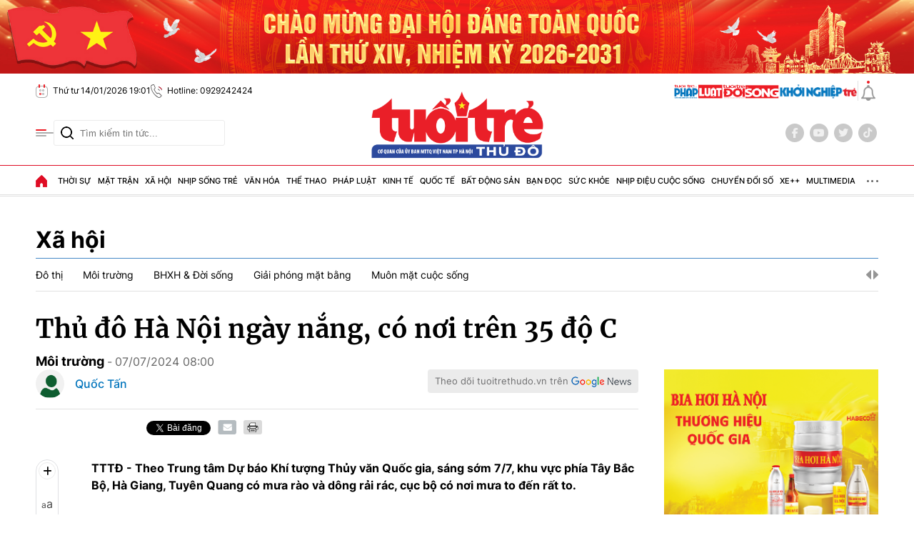

--- FILE ---
content_type: text/html; charset=utf-8
request_url: https://tuoitrethudo.vn/thu-do-ha-noi-ngay-nang-co-noi-tren-35-do-c-254070.html
body_size: 26408
content:
<!DOCTYPE html>
<html translate="no" lang="vi">
<head>
    <title>Thủ đô Hà Nội ngày nắng, có nơi trên 35 độ C</title>	
<base href="https://tuoitrethudo.vn/" />
<meta http-equiv="Content-Type" content="text/html; charset=utf-8" />
<meta http-equiv="content-language" content="vi" />
<meta name="description" content="TTTĐ - Thủ đô Hà Nội có mây, ngày nắng, có nơi nắng nóng; chiều tối và đêm có mưa rào và dông vài nơi." />
<meta name="keywords" content="Hà Nội,nắng nóng,thời tiết,nhiệt độ,mưa,dòng" />
<meta name="news_keywords" content="Hà Nội,nắng nóng,thời tiết,nhiệt độ,mưa,dòng" />
<meta name="robots" content="noodp,max-image-preview:large,index,follow" />
<meta name="copyright" content="Báo Tuổi Trẻ Thủ Đô" />
<meta name="author" content="Báo Tuổi Trẻ Thủ Đô" />
<meta http-equiv="audience" content="General" />
<meta name="resource-type" content="Document" />
<meta name="distribution" content="Global" />
<meta name="revisit-after" content="1 days" />
<meta name="GENERATOR" content="https://tuoitrethudo.vn/" />
<meta property="fb:admins" content="100000170835517" />
<meta property="fb:app_id" content="366799600959032" />    
<meta property="fb:pages" content="178538916276650" />
<meta property="og:locale" content="vi_VN" />
<meta property="og:site_name" content="Báo Tuổi Trẻ Thủ Đô" />
<meta property="og:url" content="https://tuoitrethudo.vn/thu-do-ha-noi-ngay-nang-co-noi-tren-35-do-c-254070.html" />
<meta property="og:type" content="article" />
<meta property="og:title" content="Thủ đô Hà Nội ngày nắng, có nơi trên 35 độ C" />
<meta property="og:description" content="TTTĐ - Thủ đô Hà Nội có mây, ngày nắng, có nơi nắng nóng; chiều tối và đêm có mưa rào và dông vài nơi." />
<meta property="og:image" content="https://cdn.tuoitrethudo.vn/stores/news_dataimages/2024/072024/07/12/in_social/ha-noi-nong-nhat-ca-nuoc-hom-nay-nhieu-noi-vuot-nguong-40-do-c-nang-hn-1-1684332918-262-width1500height99320240707120549.jpg?randTime=1768392093" />
<meta property="og:image:width" content="1200" />
<meta property="og:image:height" content="630" />	
<meta property="og:image:alt" content="Thủ đô Hà Nội ngày nắng, có nơi trên 35 độ C" />
<meta http-equiv="X-UA-Compatible" content="IE=edge" />
<meta name="viewport" content="width=device-width">
<meta name="theme-color" content="#fff" />
<link rel="alternate" href="https://tuoitrethudo.vn/thu-do-ha-noi-ngay-nang-co-noi-tren-35-do-c-254070.html" hreflang="vi-vn" />
<link rel="canonical" href="https://tuoitrethudo.vn/thu-do-ha-noi-ngay-nang-co-noi-tren-35-do-c-254070.html" />
<link rel="alternate" type="application/rss+xml" title="RSS Feed for Thủ đô Hà Nội ngày nắng, có nơi trên 35 độ C" href="https://tuoitrethudo.vn/rss_feed/xa-hoi/moi-truong" />
<!-- <link rel="amphtml" href="https://tuoitrethudo.vn/thu-do-ha-noi-ngay-nang-co-noi-tren-35-do-c-254070.html&mobile=yes&amp=1" /> -->
<!-- favicon -->
<!-- <link rel="Shortcut Icon" href="https://tuoitrethudo.vn/modules/frontend/themes/tttd/images/favicon.png?v=2.620251205113631" type="image/x-icon" /> -->
<link rel="apple-touch-icon" sizes="57x57" href="https://tuoitrethudo.vn/modules/frontend/themes/tttd/images/favicon/apple-icon-57x57.png?v=2.620251205113631" />
<link rel="apple-touch-icon" sizes="60x60" href="https://tuoitrethudo.vn/modules/frontend/themes/tttd/images/favicon/apple-icon-60x60.png?v=2.620251205113631" />
<link rel="apple-touch-icon" sizes="72x72" href="https://tuoitrethudo.vn/modules/frontend/themes/tttd/images/favicon/apple-icon-72x72.png?v=2.620251205113631" />
<link rel="apple-touch-icon" sizes="76x76" href="https://tuoitrethudo.vn/modules/frontend/themes/tttd/images/favicon/apple-icon-76x76.png?v=2.620251205113631" />
<link rel="apple-touch-icon" sizes="114x114" href="https://tuoitrethudo.vn/modules/frontend/themes/tttd/images/favicon/apple-icon-114x114.png?v=2.620251205113631" />
<link rel="apple-touch-icon" sizes="120x120" href="https://tuoitrethudo.vn/modules/frontend/themes/tttd/images/favicon/apple-icon-120x120.png?v=2.620251205113631" />
<link rel="apple-touch-icon" sizes="144x144" href="https://tuoitrethudo.vn/modules/frontend/themes/tttd/images/favicon/apple-icon-144x144.png?v=2.620251205113631" />
<link rel="apple-touch-icon" sizes="152x152" href="https://tuoitrethudo.vn/modules/frontend/themes/tttd/images/favicon/apple-icon-152x152.png?v=2.620251205113631" />
<link rel="apple-touch-icon" sizes="180x180" href="https://tuoitrethudo.vn/modules/frontend/themes/tttd/images/favicon/apple-icon-180x180.png?v=2.620251205113631" />
<link rel="icon" type="image/png" sizes="192x192"  href="https://tuoitrethudo.vn/modules/frontend/themes/tttd/images/favicon/android-icon-192x192.png?v=2.620251205113631" />
<link rel="icon" type="image/png" sizes="32x32" href="https://tuoitrethudo.vn/modules/frontend/themes/tttd/images/favicon/favicon-32x32.png?v=2.620251205113631" />
<link rel="icon" type="image/png" sizes="96x96" href="https://tuoitrethudo.vn/modules/frontend/themes/tttd/images/favicon/favicon-96x96.png?v=2.620251205113631" />
<link rel="icon" type="image/png" sizes="16x16" href="https://tuoitrethudo.vn/modules/frontend/themes/tttd/images/favicon/favicon-16x16.png?v=2.620251205113631" />
<meta name="google-site-verification" content="m7VFrPvXrFiFo9jGxgvXgDt28NSH5eYmBGxAapGuF4E" />
<meta name="yandex-verification" content="7721762f0b6262d7" />
<meta name="msvalidate.01" content="3D228D3A34695D3FF8CCAA5DD6AEAA6C" />
<meta name="zalo-platform-site-verification" content="JCQN2fll75rPuuO6cC0o3qhiwG2cdJDOE3O" />
<meta name="zalo-platform-site-verification" content="SkUJ5RBb6KjZwQfDdfSS566WjowDqcHuCpW" /><meta name="google-site-verification" content="jE22A09ZDxwjgRAqHgLir1-NfQq6hR3TY6OLDVWC7-w" />
<!-- Google Tag Manager -->
<script>(function(w,d,s,l,i){w[l]=w[l]||[];w[l].push({'gtm.start':
new Date().getTime(),event:'gtm.js'});var f=d.getElementsByTagName(s)[0],
j=d.createElement(s),dl=l!='dataLayer'?'&l='+l:'';j.async=true;j.src=
'https://www.googletagmanager.com/gtm.js?id='+i+dl;f.parentNode.insertBefore(j,f);
})(window,document,'script','dataLayer','GTM-WZMM4RG8');</script>
<!-- End Google Tag Manager -->    <link ref="preload" href="https://tuoitrethudo.vn/modules/frontend/themes/tttd/css/fonts/Inter/Inter-Regular.ttf" as="style" />
	<link ref="preload" href="https://tuoitrethudo.vn/modules/frontend/themes/tttd/css/fonts/Inter/Inter-Medium.ttf" as="style" />
	<link ref="preload" href="https://tuoitrethudo.vn/modules/frontend/themes/tttd/css/fonts/Inter/Inter-Bold.ttf" as="style" />
	<link ref="preload" href="https://tuoitrethudo.vn/modules/frontend/themes/tttd/css/fonts/Merriweather/Merriweather-Bold.ttf" as="style" />
	<!-- <link ref="preload" href="https://tuoitrethudo.vn/modules/frontend/themes/tttd/css/fancybox.css" as="style" /> -->
    <link rel="stylesheet" href="https://tuoitrethudo.vn/modules/frontend/themes/tttd/js/slick/slick-theme.css?v=2.620251205113631">
    <link rel="stylesheet" href="https://tuoitrethudo.vn/modules/frontend/themes/tttd/js/swiper/swiper-bundle.min.css?v=2.620251205113631">
        <link rel="stylesheet" href="https://tuoitrethudo.vn/modules/frontend/themes/tttd/css/css_mastercms_article_comment.css?v=2.620251205113631">
    <link rel="stylesheet" href="https://tuoitrethudo.vn/modules/frontend/themes/tttd/css/css_mastercms_article_style_controler.css?v=2.620251205113631">
    <link rel="stylesheet" href="https://tuoitrethudo.vn/modules/frontend/themes/tttd/css/css_mastercms_font_face_controler.css?v=2.620251205113631">
    <link rel="stylesheet" href="https://tuoitrethudo.vn/modules/frontend/themes/tttd/js/jquery.bxslider.css?v=2.620251205113631">
        <link rel="stylesheet" href="https://tuoitrethudo.vn/modules/frontend/themes/tttd/js/swiper/swiper-bundle.min.css?v=2.620251205113631">

    <link rel="stylesheet" href="https://tuoitrethudo.vn/modules/frontend/themes/tttd/css/style.css?v=2.620251205113631">
    <link rel="stylesheet" href="https://tuoitrethudo.vn/modules/frontend/themes/tttd/css/fonts/fontawesome-6.5.1/css/all.min.css?v=2.620251205113631">
    <script src="https://tuoitrethudo.vn/modules/frontend/themes/tttd/js/mastercms-ultimate-edition.js?v=2.620251205113631"></script>
        <script src="https://tuoitrethudo.vn/modules/frontend/themes/tttd/js/jwplayer/jwplayer.js?v=2.620251205113631"></script>
    <script>jwplayer.key="oGJM/FhkI5HAbZ7t3Y2nb5feXksVhuPbnn0Nrw==";</script>
        <script src="https://tuoitrethudo.vn/modules/frontend/themes/tttd/js/jwplayer/jwplayer.js?v=2.620251205113631"></script>
    <script>jwplayer.key="oGJM/FhkI5HAbZ7t3Y2nb5feXksVhuPbnn0Nrw==";</script>
        <script src="https://tuoitrethudo.vn/modules/frontend/themes/tttd/js/jquery.bxslider.js?v=2.620251205113631"></script>
        </head>
<body >
<!-- Google Tag Manager (noscript) -->
<noscript><iframe src="https://www.googletagmanager.com/ns.html?id=GTM-WZMM4RG8" height="0" width="0" style="display:none;visibility:hidden"></iframe></noscript>
<!-- End Google Tag Manager (noscript) --><script type="application/ld+json">
{
    "@context" : "https://schema.org",
    "@type" : "Organization",
    "name" : "Tuổi Trẻ Thủ Đô",
    "url" : "https://tuoitrethudo.vn/",
    "logo": "https://tuoitrethudo.vn/modules/frontend/themes/tttd/images/logo.png?v=2.620251205113631"
}
</script>
<script type="application/ld+json">
{
    "@context": "https://schema.org",
  "@type": "BreadcrumbList",
  "itemListElement": 
  [
    {
      "@type": "ListItem",
      "position": 1,
      "item": {"@id": "https://tuoitrethudo.vn/","name": "Trang chủ"}
    },{  
      "@type": "ListItem",
      "position": 2,
      "item": {"@id": "https://tuoitrethudo.vn/xa-hoi","name": "Xã hội"}
    },{"@type": "ListItem",
      "position": 3,
      "item": {"@id": "https://tuoitrethudo.vn/xa-hoi/moi-truong","name": "Môi trường"}
    }
      ]
  }
</script>
<script type="application/ld+json">
{
  "@context": "https://schema.org",
  "@type": "NewsArticle",
  "mainEntityOfPage": {
    "@type": "WebPage",
    "@id": "https://tuoitrethudo.vn/thu-do-ha-noi-ngay-nang-co-noi-tren-35-do-c-254070.html"
  },
  "headline": "Thủ đô Hà Nội ngày nắng, có nơi trên 35 độ C",
  "description": "TTTĐ - Thủ đô Hà Nội có mây, ngày nắng, có nơi nắng nóng; chiều tối và đêm có mưa rào và dông vài nơi.",
  "image": {
    "@type": "ImageObject",
    "url": "https://cdn.tuoitrethudo.vn/stores/news_dataimages/2024/072024/07/12/in_social/ha-noi-nong-nhat-ca-nuoc-hom-nay-nhieu-noi-vuot-nguong-40-do-c-nang-hn-1-1684332918-262-width1500height99320240707120549.jpg?randTime=1768392093",
    "width": 720,
    "height": 480
  },
  "datePublished": "2024-07-07T08:00:08+07:00",
  "dateModified": "2024-07-07T08:00:08+07:00",
  "author": {
    "@type": "Person",
    "name": "Quốc Tấn Tuổi Trẻ Thủ Đô"
  },
  "publisher": {
    "@type": "Organization",
    "name": "Tuổi Trẻ Thủ Đô",
    "logo": {
      "@type": "ImageObject",
      "url": "https://tuoitrethudo.vn/modules/frontend/themes/tttd/images/logo.png?v=2.620251205113631",
      "width": 300
    }
  }
}
</script>
    <span class="gotop"><i class="fa-solid fa-arrow-up"></i></span>
        <div class="banner fw clearfix">
            </div>
    <div class="webpage pc-detail">
    <div class="banner-container banner-qt m28 fw clearfix" style="margin-top: 0;">
    <div class="banner-pc-slider fw">
         
        <div class="banner-slider-item">
            <a href="https://tuoitrethudo.vn/adsfw/1/0/NTMy&amp;mode=default&amp;zone=banner-top-page-xuyen-trang-pc" class="__ads_click" target=_blank><img border=0  src="https://tuoitrethudo.vn/stores/ads_data/2026/012026/14/16/cha-o-mu-ng-dh-da-ng20260114160356.jpg?rt=20260114160400" alt="banner-top-chao-mung-dai-hoi-dang-toan-quoc" style="vertical-align:middle;" width="2850" height="230"/></a> 
        </div>
         
        <div class="banner-slider-item">
            <a href="https://tuoitrethudo.vn/adsfw/1/0/NTQx&amp;mode=default&amp;zone=banner-top-page-xuyen-trang-pc" class="__ads_click" target=_blank><img border=0  src="https://tuoitrethudo.vn/stores/ads_data/2025/122025/09/13/banner-gpmb-mau-xanh20251209132321.png?rt=20251209132321" alt="banner-gpmb-2025" style="vertical-align:middle;" width="3959" height="319"/></a> 
        </div>
         
        <div class="banner-slider-item">
            <a href="https://tuoitrethudo.vn/adsfw/1/0/NDkz&amp;mode=default&amp;zone=banner-top-page-xuyen-trang-pc" class="__ads_click" target=_blank><img border=0  src="https://tuoitrethudo.vn/stores/ads_data/2024/112024/25/17/viet-nam-ky-nguyen-vuon-minh20241125174047.jpg?rt=20241125174048" alt="banner-top-ky-nguyen-vuon-minh-cua-dan-toc" style="vertical-align:middle;" width="1900" height="153"/></a> 
        </div>
            </div>
</div>
<header id="header">
    <div class="header-top fw clearfix">
        <div class="siteCenter">
            <div class="header-info d-flex lt">
                <!-- <span class="ico-line"></span>
                <span class="ico-nav"></span>
                <span class="ico-line"></span> -->
                <span class="ico ico-calendar">Thứ tư 14/01/2026 19:01</span>
                <span class="ico ico-phone">Hotline: 0929242424</span>
                <!-- <a class="ico ico-mail" target="_blank" rel="nofollow" href="https://mail.google.com/mail/u/0/?view=cm&su=Message%20Subject&to&body=https://tuoitrethudo.com.vn&fs=1&tf=1">Email: tuoitrethudoonline@gmail.com</a> -->
            </div>
            <div class="header-info d-flex rt">
                <div class="logo-multisite d-flex">
                    <a href="https://phapluat.tuoitrethudo.vn/" title="Tuổi trẻ & Pháp luật" target="_blank">
                        <img src="https://tuoitrethudo.vn/modules/frontend/themes/tttd/images/pc/logo-TTPL.svg?v=2.620251205113631" height="20" alt="Tuổi trẻ &amp; Pháp luật" style="height: 20px;">
                    </a>
                    <a href="" title="" target="_blank">
                        <img src="https://tuoitrethudo.vn/modules/frontend/themes/tttd/images/pc/logo-doisong.png?v=2.620251205113631" height="20" alt="Tuổi trẻ &amp; Đời sống" style="height: 20px;">
                    </a>
                    <a href="https://khoinghieptre.tuoitrethudo.vn/" title="Khởi nghiệp trẻ" target="_blank">
                        <img src="https://tuoitrethudo.vn/modules/frontend/themes/tttd/images/pc/logo-khoinghieptre.png?v=2.620251205113631" height="20" alt="Khởi nghiệp trẻ" style="height: 20px;">
                    </a></div>
                <span class="ico-line"></span>
                <a class="ico-bell" href="https://tuoitrethudo.vn/tin-24h" title="Tin 24h"></a>
            </div>
        </div>
    </div>
    <div class="header-middle fw clearfix">
        <div class="siteCenter">
            <div class="header-extension">
                <span class="ico-nav"></span>
                <form id="frmSearch" class="https://tuoitrethudo.vn/search_enginer.html?p=tim-kiem" name="frmSearch">
                    <input type="text" onkeypress="return enter_search_q(event);" name="q" value="" placeholder="Tìm kiếm tin tức..." />
                    <button type="submit" name="submit" value="" onclick="return submit_search_q();"></button>
                </form>
            </div>
            <div class="header-logo">
                <a href="https://tuoitrethudo.vn/" title="Báo Tuổi Trẻ Thủ Đô" class="logo">
                    <img src="https://tuoitrethudo.vn/modules/frontend/themes/tttd/images/pc/logo.png?v=2.620251205113631" alt="Báo Tuổi Trẻ Thủ Đô" width="250">
                    <!-- <span class="site-slogan">CƠ QUAN CỦA ĐOÀN TNCS HỒ CHÍ MINH TP HÀ NỘI</span> -->
                </a>
            </div>
            <div class="header-social">
                <a href="https://www.facebook.com/baotttd" target="_blank" class="ft-social" rel="nofollow"><i class="fa-brands fa-facebook-f"></i></a>
                <a href="" class="ft-social"><i class="fa-brands fa-youtube" rel="nofollow"></i></a>
                <a href="" class="ft-social"><i class="fa-brands fa-twitter" rel="nofollow"></i></a>
                <a href="" class="ft-social"><i class="fa-brands fa-tiktok" rel="nofollow"></i></a>
            </div>
        </div>
    </div>
        <div class="header-mega-menu fw clearfix">
        <div class="siteCenter">
            <span class="ico-close">Đóng menu</span>
            <div class="layout-grid-menu">
                <div class="mega-menu-left">
                    <div class="navigation-header fw clearfix">
                                                <div class="mega-menu-item">
                            <a class="mega-link" href="https://tuoitrethudo.vn/thoi-su" title="Thời sự">Thời sự</a>
                                                        <a class="mega-link-sub" href="https://tuoitrethudo.vn/thoi-su/tin-tuc" title="Tin tức">Tin tức</a>
                                                        <a class="mega-link-sub" href="https://tuoitrethudo.vn/thoi-su/tieu-diem" title="Tiêu điểm">Tiêu điểm</a>
                                                        <a class="mega-link-sub" href="https://tuoitrethudo.vn/thoi-su/nhan-su" title="Nhân sự">Nhân sự</a>
                                                        <a class="mega-link-sub" href="https://tuoitrethudo.vn/thoi-su/chao-mung-dai-hoi-xiv-cua-dang" title="Chào mừng Đại hội XIV của Đảng">Chào mừng Đại hội XIV của Đảng</a>
                                                        <a class="mega-link-sub" href="https://tuoitrethudo.vn/thoi-su/bao-ve-nen-tang-tu-tuong-cua-dang" title="Bảo vệ nền tảng tư tưởng của Đảng">Bảo vệ nền tảng tư tưởng của Đảng</a>
                                                        <a class="mega-link-sub" href="https://tuoitrethudo.vn/thoi-su/ky-nguyen-vuon-minh-cua-dan-toc" title="Kỷ nguyên vươn mình của dân tộc">Kỷ nguyên vươn mình của dân tộc</a>
                                                    </div>
                                                <div class="mega-menu-item">
                            <a class="mega-link" href="https://tuoitrethudo.vn/mat-tran" title="Mặt trận">Mặt trận</a>
                                                        <a class="mega-link-sub" href="https://tuoitrethudo.vn/mat-tran/hoat-dong-mat-tran" title="Hoạt động Mặt trận">Hoạt động Mặt trận</a>
                                                        <a class="mega-link-sub" href="https://tuoitrethudo.vn/mat-tran/hoc-tap-va-lam-theo-loi-bac" title="Học tập và làm theo lời Bác">Học tập và làm theo lời Bác</a>
                                                        <a class="mega-link-sub" href="https://tuoitrethudo.vn/mat-tran/dan-toc-ton-giao" title="Dân tộc tôn giáo">Dân tộc tôn giáo</a>
                                                        <a class="mega-link-sub" href="https://tuoitrethudo.vn/mat-tran/doi-ngoai-nhan-dan" title="Đối ngoại nhân dân">Đối ngoại nhân dân</a>
                                                        <a class="mega-link-sub" href="https://tuoitrethudo.vn/mat-tran/lao-dong-cong-doan" title="Lao động - Công đoàn">Lao động - Công đoàn</a>
                                                        <a class="mega-link-sub" href="https://tuoitrethudo.vn/mat-tran/phu-nu-doi-song" title="Phụ nữ & Đời sống">Phụ nữ & Đời sống</a>
                                                    </div>
                                                <div class="mega-menu-item">
                            <a class="mega-link" href="https://tuoitrethudo.vn/xa-hoi" title="Xã hội">Xã hội</a>
                                                        <a class="mega-link-sub" href="https://tuoitrethudo.vn/xa-hoi/do-thi" title="Đô thị">Đô thị</a>
                                                        <a class="mega-link-sub" href="https://tuoitrethudo.vn/xa-hoi/moi-truong" title="Môi trường">Môi trường</a>
                                                        <a class="mega-link-sub" href="https://tuoitrethudo.vn/xa-hoi/bhxh-doi-song" title="BHXH & Đời sống">BHXH & Đời sống</a>
                                                        <a class="mega-link-sub" href="https://tuoitrethudo.vn/xa-hoi/giai-phong-mat-bang" title="Giải phóng mặt bằng">Giải phóng mặt bằng</a>
                                                        <a class="mega-link-sub" href="https://tuoitrethudo.vn/xa-hoi/muon-mat-cuoc-song" title="Muôn mặt cuộc sống">Muôn mặt cuộc sống</a>
                                                    </div>
                                                <div class="mega-menu-item">
                            <a class="mega-link" href="https://tuoitrethudo.vn/nhip-song-tre" title="Nhịp sống trẻ">Nhịp sống trẻ</a>
                                                        <a class="mega-link-sub" href="https://tuoitrethudo.vn/nhip-song-tre/doi-thoai-voi-thanh-nien" title="Đối thoại với Thanh niên">Đối thoại với Thanh niên</a>
                                                        <a class="mega-link-sub" href="https://tuoitrethudo.vn/nhip-song-tre/thanh-nien-tinh-nguyen" title="Thanh niên tình nguyện">Thanh niên tình nguyện</a>
                                                        <a class="mega-link-sub" href="https://tuoitrethudo.vn/nhip-song-tre/guong-mat-tre" title="Gương mặt trẻ">Gương mặt trẻ</a>
                                                        <a class="mega-link-sub" href="https://tuoitrethudo.vn/nhip-song-tre/goc-nhin-tre" title="Góc nhìn trẻ">Góc nhìn trẻ</a>
                                                    </div>
                                                <div class="mega-menu-item">
                            <a class="mega-link" href="https://tuoitrethudo.vn/van-hoa" title="Văn hóa">Văn hóa</a>
                                                        <a class="mega-link-sub" href="https://tuoitrethudo.vn/van-hoa/van-hoc" title="Văn học">Văn học</a>
                                                        <a class="mega-link-sub" href="https://tuoitrethudo.vn/van-hoa/nghe-thuat" title="Nghệ thuật">Nghệ thuật</a>
                                                        <a class="mega-link-sub" href="https://tuoitrethudo.vn/van-hoa/thoi-trang" title="Thời trang">Thời trang</a>
                                                    </div>
                                                <div class="mega-menu-item">
                            <a class="mega-link" href="https://tuoitrethudo.vn/the-thao" title="Thể thao">Thể thao</a>
                                                        <a class="mega-link-sub" href="https://tuoitrethudo.vn/the-thao/bong-da" title="Bóng đá">Bóng đá</a>
                                                        <a class="mega-link-sub" href="https://tuoitrethudo.vn/the-thao/the-thao-trong-nuoc" title="Thể thao trong nước">Thể thao trong nước</a>
                                                        <a class="mega-link-sub" href="https://tuoitrethudo.vn/the-thao/the-thao-nuoc-ngoai" title="Thể thao nước ngoài">Thể thao nước ngoài</a>
                                                        <a class="mega-link-sub" href="https://tuoitrethudo.vn/the-thao/hau-truong" title="Hậu trường">Hậu trường</a>
                                                    </div>
                                                <div class="mega-menu-item">
                            <a class="mega-link" href="https://tuoitrethudo.vn/phap-luat" title="Pháp luật">Pháp luật</a>
                                                        <a class="mega-link-sub" href="https://tuoitrethudo.vn/phap-luat/tin-tuc-antt" title="Tin tức ANTT">Tin tức ANTT</a>
                                                        <a class="mega-link-sub" href="https://tuoitrethudo.vn/phap-luat/ky-su-phap-dinh" title="Ký sự pháp đình">Ký sự pháp đình</a>
                                                        <a class="mega-link-sub" href="https://tuoitrethudo.vn/phap-luat/tu-van-phap-luat" title="Tư vấn pháp luật">Tư vấn pháp luật</a>
                                                        <a class="mega-link-sub" href="https://tuoitrethudo.vn/phap-luat/phong-chay-chua-chay" title="Phòng cháy chữa cháy">Phòng cháy chữa cháy</a>
                                                    </div>
                                                <div class="mega-menu-item">
                            <a class="mega-link" href="https://tuoitrethudo.vn/kinh-te" title="Kinh tế">Kinh tế</a>
                                                        <a class="mega-link-sub" href="https://tuoitrethudo.vn/kinh-te/nong-nghiep-nong-thon" title="Nông nghiệp - Nông thôn">Nông nghiệp - Nông thôn</a>
                                                        <a class="mega-link-sub" href="https://tuoitrethudo.vn/kinh-te/doanh-nghiep" title="Doanh nghiệp">Doanh nghiệp</a>
                                                        <a class="mega-link-sub" href="https://tuoitrethudo.vn/kinh-te/thi-truong-tai-chinh" title="Thị trường - Tài chính">Thị trường - Tài chính</a>
                                                        <a class="mega-link-sub" href="https://tuoitrethudo.vn/kinh-te/khoi-nghiep-sang-tao" title="Khởi nghiệp sáng tạo">Khởi nghiệp sáng tạo</a>
                                                        <a class="mega-link-sub" href="https://tuoitrethudo.vn/kinh-te/viec-lam" title="Việc làm">Việc làm</a>
                                                    </div>
                                                <div class="mega-menu-item">
                            <a class="mega-link" href="https://tuoitrethudo.vn/quoc-te" title="Quốc tế">Quốc tế</a>
                                                        <a class="mega-link-sub" href="https://tuoitrethudo.vn/quoc-te/the-gioi-24h" title="Thế giới 24h">Thế giới 24h</a>
                                                        <a class="mega-link-sub" href="https://tuoitrethudo.vn/quoc-te/nhin-ra-the-gioi" title="Nhìn ra thế giới">Nhìn ra thế giới</a>
                                                        <a class="mega-link-sub" href="https://tuoitrethudo.vn/quoc-te/chuyen-la" title="Chuyện lạ">Chuyện lạ</a>
                                                    </div>
                                                <div class="mega-menu-item">
                            <a class="mega-link" href="https://tuoitrethudo.vn/bat-dong-san" title="Bất động sản">Bất động sản</a>
                                                        <a class="mega-link-sub" href="https://tuoitrethudo.vn/bat-dong-san/du-an" title="Dự án">Dự án</a>
                                                        <a class="mega-link-sub" href="https://tuoitrethudo.vn/bat-dong-san/thi-truong" title="Thị trường">Thị trường</a>
                                                        <a class="mega-link-sub" href="https://tuoitrethudo.vn/bat-dong-san/quy-hoach-xay-dung" title="Quy hoạch - Xây dựng">Quy hoạch - Xây dựng</a>
                                                        <a class="mega-link-sub" href="https://tuoitrethudo.vn/bat-dong-san/noi-that" title="Nội thất">Nội thất</a>
                                                    </div>
                                                <div class="mega-menu-item">
                            <a class="mega-link" href="https://tuoitrethudo.vn/ban-doc" title="Bạn đọc">Bạn đọc</a>
                                                        <a class="mega-link-sub" href="https://tuoitrethudo.vn/ban-doc/duong-day-nong" title="Đường dây nóng">Đường dây nóng</a>
                                                        <a class="mega-link-sub" href="https://tuoitrethudo.vn/ban-doc/bao-ve-nguoi-tieu-dung" title="Bảo vệ người tiêu dùng">Bảo vệ người tiêu dùng</a>
                                                        <a class="mega-link-sub" href="https://tuoitrethudo.vn/ban-doc/cai-chinh" title="Cải chính">Cải chính</a>
                                                    </div>
                                                <div class="mega-menu-item">
                            <a class="mega-link" href="https://tuoitrethudo.vn/suc-khoe" title="Sức khỏe">Sức khỏe</a>
                                                        <a class="mega-link-sub" href="https://tuoitrethudo.vn/suc-khoe/tin-y-te" title="Tin Y tế">Tin Y tế</a>
                                                        <a class="mega-link-sub" href="https://tuoitrethudo.vn/suc-khoe/lam-dep" title="Làm đẹp">Làm đẹp</a>
                                                    </div>
                                                <div class="mega-menu-item">
                            <a class="mega-link" href="https://tuoitrethudo.vn/nhip-dieu-cuoc-song" title="Nhịp điệu cuộc sống">Nhịp điệu cuộc sống</a>
                                                        <a class="mega-link-sub" href="https://tuoitrethudo.vn/nhip-dieu-cuoc-song/du-lich" title="Du lịch">Du lịch</a>
                                                        <a class="mega-link-sub" href="https://tuoitrethudo.vn/nhip-dieu-cuoc-song/am-thuc" title="Ẩm thực">Ẩm thực</a>
                                                        <a class="mega-link-sub" href="https://tuoitrethudo.vn/nhip-dieu-cuoc-song/nguoi-ha-noi" title="Người Hà Nội">Người Hà Nội</a>
                                                    </div>
                                                <div class="mega-menu-item">
                            <a class="mega-link" href="https://tuoitrethudo.vn/chuyen-doi-so" title="Chuyển đổi số">Chuyển đổi số</a>
                                                        <a class="mega-link-sub" href="https://tuoitrethudo.vn/chuyen-doi-so/chinh-quyen-so" title="Chính quyền số">Chính quyền số</a>
                                                        <a class="mega-link-sub" href="https://tuoitrethudo.vn/chuyen-doi-so/kinh-te-so" title="Kinh tế số">Kinh tế số</a>
                                                        <a class="mega-link-sub" href="https://tuoitrethudo.vn/chuyen-doi-so/xa-hoi-so" title="Xã hội số">Xã hội số</a>
                                                        <a class="mega-link-sub" href="https://tuoitrethudo.vn/chuyen-doi-so/cong-nghe-so" title="Công nghệ số">Công nghệ số</a>
                                                    </div>
                                                <div class="mega-menu-item">
                            <a class="mega-link" href="https://tuoitrethudo.vn/xe" title="Xe++">Xe++</a>
                                                    </div>
                                                <div class="mega-menu-item">
                            <a class="mega-link" href="https://tuoitrethudo.vn/multimedia" title="MultiMedia">MultiMedia</a>
                            <a class="mega-link-sub" href="https://tuoitrethudo.vn/multimedia/anh" title="Ảnh">Ảnh</a>
                            <a class="mega-link-sub" href="https://tuoitrethudo.vn/video" title="Video">Video</a>
                            <a class="mega-link-sub" href="https://tuoitrethudo.vn/multimedia/emagazine" title="Emagazine">Emagazine</a>
                            <a class="mega-link-sub" href="https://tuoitrethudo.vn/multimedia/infographic" title="Infographic">Infographic</a>
                            <a class="mega-link-sub" href="https://tuoitrethudo.vn/podcast" title="Podcast">Podcast</a>
                        </div>
                        <div class="mega-menu-item">
                            <a class="mega-link" href="https://tuoitrethudo.vn/giao-thong" title="Giao thông">Giao thông</a>
                            <a class="mega-link-sub" href="https://tuoitrethudo.vn/giao-thong/du-an-duong-vanh-dai-4-vung-thu-do" title="Dự án đường Vành đai 4 - Vùng Thủ đô">Dự án đường Vành đai 4 - Vùng Thủ đô</a>
                        </div>
                        <div class="mega-menu-item">
                            <a class="mega-link" href="https://tuoitrethudo.vn/giai-tri" title="Giải trí">Giải trí</a>
                            <a class="mega-link-sub" href="https://tuoitrethudo.vn/giai-tri/dien-anh" title="Điện Ảnh">Điện ảnh</a>
                            <a class="mega-link-sub" href="https://tuoitrethudo.vn/giai-tri/am-nhac" title="Âm nhạc">Âm nhạc</a>
                        </div>
                        <div class="mega-menu-item">
                            <a class="mega-link" href="https://tuoitrethudo.vn/an-toan-thuc-pham" title="An toàn thực phẩm">An toàn thực phẩm</a>
                            <a class="mega-link-sub" href="https://tuoitrethudo.vn/an-toan-thuc-pham/dinh-duong" title="Dinh dưỡng">Dinh dưỡng</a>
                            <a class="mega-link-sub" href="https://tuoitrethudo.vn/an-toan-thuc-pham/mon-ngon" title="Món ngon">Món ngon</a>
                        </div>
                        <div class="mega-menu-item">
                            <a class="mega-link" href="https://tuoitrethudo.vn/giao-duc-tre" title="Giáo dục trẻ">Giáo dục trẻ</a>
                        </div>
                        <div class="mega-menu-item">
                            <a class="mega-link" href="https://tuoitrethudo.vn/san-pham-dich-vu" title="Sản phẩm - Dịch vụ">Sản phẩm - Dịch vụ</a>
                        </div>
                        <div class="mega-menu-item">
                            <a class="mega-link" href="https://tuoitrethudo.vn/nhip-song-phuong-nam" title="Nhịp sống phương Nam">Nhịp sống phương Nam</a>
                        </div>
                        <!-- <div class="mega-menu-item">
                            <a class="mega-link" href="https://tuoitrethudo.vn/giao-duc-tre" title="Giáo dục trẻ">Giáo dục trẻ</a>
                            <a class="mega-link" href="https://tuoitrethudo.vn/san-pham-dich-vu" title="Sản phẩm - Dịch vụ">Sản phẩm - Dịch vụ</a>
                            <a class="mega-link" href="https://tuoitrethudo.vn/nhip-song-phuong-nam" title="Nhịp sống phương Nam">Nhịp sống phương Nam</a>
                        </div> -->
                    </div>
                </div>
                <div class="mega-menu-right">
                    <div class="header-social">
                        <a href="https://www.facebook.com/baotttd" target="_blank" class="ft-social" rel="nofollow"><i class="fa-brands fa-facebook-f"></i></a>
                        <a href="" class="ft-social"><i class="fa-brands fa-youtube" rel="nofollow"></i></a>
                        <a href="" class="ft-social"><i class="fa-brands fa-twitter" rel="nofollow"></i></a>
                        <a href="" class="ft-social"><i class="fa-brands fa-tiktok" rel="nofollow"></i></a>
                    </div>
                </div>
            </div>
        </div>
    </div>
    <nav id="nav" class="header-menu">
        <div class="siteCenter">
            <ul class="main-menu fw clearfix">
                <li class="item-menu ico-homepage">
                    <a href="https://tuoitrethudo.vn/" title="Báo Tuổi Trẻ Thủ Đô" class="link-menu"></a>
                </li>
                                <li class="item-menu ">
                    <a href="https://tuoitrethudo.vn/thoi-su" class="link-menu " title="Thời sự">Thời sự</a>
                    <ul class="sub-menu">
                                                <li class="sub-item "><a href="https://tuoitrethudo.vn/thoi-su/tin-tuc" title="Tin tức">Tin tức</a></li>
                                                <li class="sub-item "><a href="https://tuoitrethudo.vn/thoi-su/tieu-diem" title="Tiêu điểm">Tiêu điểm</a></li>
                                                <li class="sub-item "><a href="https://tuoitrethudo.vn/thoi-su/nhan-su" title="Nhân sự">Nhân sự</a></li>
                                                <li class="sub-item "><a href="https://tuoitrethudo.vn/thoi-su/chao-mung-dai-hoi-xiv-cua-dang" title="Chào mừng Đại hội XIV của Đảng">Chào mừng Đại hội XIV của Đảng</a></li>
                                                <li class="sub-item "><a href="https://tuoitrethudo.vn/thoi-su/bao-ve-nen-tang-tu-tuong-cua-dang" title="Bảo vệ nền tảng tư tưởng của Đảng">Bảo vệ nền tảng tư tưởng của Đảng</a></li>
                                                <li class="sub-item "><a href="https://tuoitrethudo.vn/thoi-su/ky-nguyen-vuon-minh-cua-dan-toc" title="Kỷ nguyên vươn mình của dân tộc">Kỷ nguyên vươn mình của dân tộc</a></li>
                                            </ul>
                </li>
                                <li class="item-menu ">
                    <a href="https://tuoitrethudo.vn/mat-tran" class="link-menu " title="Mặt trận">Mặt trận</a>
                    <ul class="sub-menu">
                                                <li class="sub-item "><a href="https://tuoitrethudo.vn/mat-tran/hoat-dong-mat-tran" title="Hoạt động Mặt trận">Hoạt động Mặt trận</a></li>
                                                <li class="sub-item "><a href="https://tuoitrethudo.vn/mat-tran/hoc-tap-va-lam-theo-loi-bac" title="Học tập và làm theo lời Bác">Học tập và làm theo lời Bác</a></li>
                                                <li class="sub-item "><a href="https://tuoitrethudo.vn/mat-tran/dan-toc-ton-giao" title="Dân tộc tôn giáo">Dân tộc tôn giáo</a></li>
                                                <li class="sub-item "><a href="https://tuoitrethudo.vn/mat-tran/doi-ngoai-nhan-dan" title="Đối ngoại nhân dân">Đối ngoại nhân dân</a></li>
                                                <li class="sub-item "><a href="https://tuoitrethudo.vn/mat-tran/lao-dong-cong-doan" title="Lao động - Công đoàn">Lao động - Công đoàn</a></li>
                                                <li class="sub-item "><a href="https://tuoitrethudo.vn/mat-tran/phu-nu-doi-song" title="Phụ nữ & Đời sống">Phụ nữ & Đời sống</a></li>
                                            </ul>
                </li>
                                <li class="item-menu active">
                    <a href="https://tuoitrethudo.vn/xa-hoi" class="link-menu active" title="Xã hội">Xã hội</a>
                    <ul class="sub-menu">
                                                <li class="sub-item "><a href="https://tuoitrethudo.vn/xa-hoi/do-thi" title="Đô thị">Đô thị</a></li>
                                                <li class="sub-item "><a href="https://tuoitrethudo.vn/xa-hoi/moi-truong" title="Môi trường">Môi trường</a></li>
                                                <li class="sub-item "><a href="https://tuoitrethudo.vn/xa-hoi/bhxh-doi-song" title="BHXH & Đời sống">BHXH & Đời sống</a></li>
                                                <li class="sub-item "><a href="https://tuoitrethudo.vn/xa-hoi/giai-phong-mat-bang" title="Giải phóng mặt bằng">Giải phóng mặt bằng</a></li>
                                                <li class="sub-item "><a href="https://tuoitrethudo.vn/xa-hoi/muon-mat-cuoc-song" title="Muôn mặt cuộc sống">Muôn mặt cuộc sống</a></li>
                                            </ul>
                </li>
                                <li class="item-menu ">
                    <a href="https://tuoitrethudo.vn/nhip-song-tre" class="link-menu " title="Nhịp sống trẻ">Nhịp sống trẻ</a>
                    <ul class="sub-menu">
                                                <li class="sub-item "><a href="https://tuoitrethudo.vn/nhip-song-tre/doi-thoai-voi-thanh-nien" title="Đối thoại với Thanh niên">Đối thoại với Thanh niên</a></li>
                                                <li class="sub-item "><a href="https://tuoitrethudo.vn/nhip-song-tre/thanh-nien-tinh-nguyen" title="Thanh niên tình nguyện">Thanh niên tình nguyện</a></li>
                                                <li class="sub-item "><a href="https://tuoitrethudo.vn/nhip-song-tre/guong-mat-tre" title="Gương mặt trẻ">Gương mặt trẻ</a></li>
                                                <li class="sub-item "><a href="https://tuoitrethudo.vn/nhip-song-tre/goc-nhin-tre" title="Góc nhìn trẻ">Góc nhìn trẻ</a></li>
                                            </ul>
                </li>
                                <li class="item-menu ">
                    <a href="https://tuoitrethudo.vn/van-hoa" class="link-menu " title="Văn hóa">Văn hóa</a>
                    <ul class="sub-menu">
                                                <li class="sub-item "><a href="https://tuoitrethudo.vn/van-hoa/van-hoc" title="Văn học">Văn học</a></li>
                                                <li class="sub-item "><a href="https://tuoitrethudo.vn/van-hoa/nghe-thuat" title="Nghệ thuật">Nghệ thuật</a></li>
                                                <li class="sub-item "><a href="https://tuoitrethudo.vn/van-hoa/thoi-trang" title="Thời trang">Thời trang</a></li>
                                            </ul>
                </li>
                                <li class="item-menu ">
                    <a href="https://tuoitrethudo.vn/the-thao" class="link-menu " title="Thể thao">Thể thao</a>
                    <ul class="sub-menu">
                                                <li class="sub-item "><a href="https://tuoitrethudo.vn/the-thao/bong-da" title="Bóng đá">Bóng đá</a></li>
                                                <li class="sub-item "><a href="https://tuoitrethudo.vn/the-thao/the-thao-trong-nuoc" title="Thể thao trong nước">Thể thao trong nước</a></li>
                                                <li class="sub-item "><a href="https://tuoitrethudo.vn/the-thao/the-thao-nuoc-ngoai" title="Thể thao nước ngoài">Thể thao nước ngoài</a></li>
                                                <li class="sub-item "><a href="https://tuoitrethudo.vn/the-thao/hau-truong" title="Hậu trường">Hậu trường</a></li>
                                            </ul>
                </li>
                                <li class="item-menu ">
                    <a href="https://tuoitrethudo.vn/phap-luat" class="link-menu " title="Pháp luật">Pháp luật</a>
                    <ul class="sub-menu">
                                                <li class="sub-item "><a href="https://tuoitrethudo.vn/phap-luat/tin-tuc-antt" title="Tin tức ANTT">Tin tức ANTT</a></li>
                                                <li class="sub-item "><a href="https://tuoitrethudo.vn/phap-luat/ky-su-phap-dinh" title="Ký sự pháp đình">Ký sự pháp đình</a></li>
                                                <li class="sub-item "><a href="https://tuoitrethudo.vn/phap-luat/tu-van-phap-luat" title="Tư vấn pháp luật">Tư vấn pháp luật</a></li>
                                                <li class="sub-item "><a href="https://tuoitrethudo.vn/phap-luat/phong-chay-chua-chay" title="Phòng cháy chữa cháy">Phòng cháy chữa cháy</a></li>
                                            </ul>
                </li>
                                <li class="item-menu ">
                    <a href="https://tuoitrethudo.vn/kinh-te" class="link-menu " title="Kinh tế">Kinh tế</a>
                    <ul class="sub-menu">
                                                <li class="sub-item "><a href="https://tuoitrethudo.vn/kinh-te/nong-nghiep-nong-thon" title="Nông nghiệp - Nông thôn">Nông nghiệp - Nông thôn</a></li>
                                                <li class="sub-item "><a href="https://tuoitrethudo.vn/kinh-te/doanh-nghiep" title="Doanh nghiệp">Doanh nghiệp</a></li>
                                                <li class="sub-item "><a href="https://tuoitrethudo.vn/kinh-te/thi-truong-tai-chinh" title="Thị trường - Tài chính">Thị trường - Tài chính</a></li>
                                                <li class="sub-item "><a href="https://tuoitrethudo.vn/kinh-te/khoi-nghiep-sang-tao" title="Khởi nghiệp sáng tạo">Khởi nghiệp sáng tạo</a></li>
                                                <li class="sub-item "><a href="https://tuoitrethudo.vn/kinh-te/viec-lam" title="Việc làm">Việc làm</a></li>
                                            </ul>
                </li>
                                <li class="item-menu ">
                    <a href="https://tuoitrethudo.vn/quoc-te" class="link-menu " title="Quốc tế">Quốc tế</a>
                    <ul class="sub-menu">
                                                <li class="sub-item "><a href="https://tuoitrethudo.vn/quoc-te/the-gioi-24h" title="Thế giới 24h">Thế giới 24h</a></li>
                                                <li class="sub-item "><a href="https://tuoitrethudo.vn/quoc-te/nhin-ra-the-gioi" title="Nhìn ra thế giới">Nhìn ra thế giới</a></li>
                                                <li class="sub-item "><a href="https://tuoitrethudo.vn/quoc-te/chuyen-la" title="Chuyện lạ">Chuyện lạ</a></li>
                                            </ul>
                </li>
                                <li class="item-menu ">
                    <a href="https://tuoitrethudo.vn/bat-dong-san" class="link-menu " title="Bất động sản">Bất động sản</a>
                    <ul class="sub-menu">
                                                <li class="sub-item "><a href="https://tuoitrethudo.vn/bat-dong-san/du-an" title="Dự án">Dự án</a></li>
                                                <li class="sub-item "><a href="https://tuoitrethudo.vn/bat-dong-san/thi-truong" title="Thị trường">Thị trường</a></li>
                                                <li class="sub-item "><a href="https://tuoitrethudo.vn/bat-dong-san/quy-hoach-xay-dung" title="Quy hoạch - Xây dựng">Quy hoạch - Xây dựng</a></li>
                                                <li class="sub-item "><a href="https://tuoitrethudo.vn/bat-dong-san/noi-that" title="Nội thất">Nội thất</a></li>
                                            </ul>
                </li>
                                <li class="item-menu ">
                    <a href="https://tuoitrethudo.vn/ban-doc" class="link-menu " title="Bạn đọc">Bạn đọc</a>
                    <ul class="sub-menu">
                                                <li class="sub-item "><a href="https://tuoitrethudo.vn/ban-doc/duong-day-nong" title="Đường dây nóng">Đường dây nóng</a></li>
                                                <li class="sub-item "><a href="https://tuoitrethudo.vn/ban-doc/bao-ve-nguoi-tieu-dung" title="Bảo vệ người tiêu dùng">Bảo vệ người tiêu dùng</a></li>
                                                <li class="sub-item "><a href="https://tuoitrethudo.vn/ban-doc/cai-chinh" title="Cải chính">Cải chính</a></li>
                                            </ul>
                </li>
                                <li class="item-menu ">
                    <a href="https://tuoitrethudo.vn/suc-khoe" class="link-menu " title="Sức khỏe">Sức khỏe</a>
                    <ul class="sub-menu">
                                                <li class="sub-item "><a href="https://tuoitrethudo.vn/suc-khoe/tin-y-te" title="Tin Y tế">Tin Y tế</a></li>
                                                <li class="sub-item "><a href="https://tuoitrethudo.vn/suc-khoe/lam-dep" title="Làm đẹp">Làm đẹp</a></li>
                                            </ul>
                </li>
                                <li class="item-menu ">
                    <a href="https://tuoitrethudo.vn/nhip-dieu-cuoc-song" class="link-menu " title="Nhịp điệu cuộc sống">Nhịp điệu cuộc sống</a>
                    <ul class="sub-menu">
                                                <li class="sub-item "><a href="https://tuoitrethudo.vn/nhip-dieu-cuoc-song/du-lich" title="Du lịch">Du lịch</a></li>
                                                <li class="sub-item "><a href="https://tuoitrethudo.vn/nhip-dieu-cuoc-song/am-thuc" title="Ẩm thực">Ẩm thực</a></li>
                                                <li class="sub-item "><a href="https://tuoitrethudo.vn/nhip-dieu-cuoc-song/nguoi-ha-noi" title="Người Hà Nội">Người Hà Nội</a></li>
                                            </ul>
                </li>
                                <li class="item-menu ">
                    <a href="https://tuoitrethudo.vn/chuyen-doi-so" class="link-menu " title="Chuyển đổi số">Chuyển đổi số</a>
                    <ul class="sub-menu">
                                                <li class="sub-item "><a href="https://tuoitrethudo.vn/chuyen-doi-so/chinh-quyen-so" title="Chính quyền số">Chính quyền số</a></li>
                                                <li class="sub-item "><a href="https://tuoitrethudo.vn/chuyen-doi-so/kinh-te-so" title="Kinh tế số">Kinh tế số</a></li>
                                                <li class="sub-item "><a href="https://tuoitrethudo.vn/chuyen-doi-so/xa-hoi-so" title="Xã hội số">Xã hội số</a></li>
                                                <li class="sub-item "><a href="https://tuoitrethudo.vn/chuyen-doi-so/cong-nghe-so" title="Công nghệ số">Công nghệ số</a></li>
                                            </ul>
                </li>
                                <li class="item-menu ">
                    <a href="https://tuoitrethudo.vn/xe" class="link-menu " title="Xe++">Xe++</a>
                    <ul class="sub-menu">
                                            </ul>
                </li>
                                <li class="item-menu">
                    <a href="https://tuoitrethudo.vn/multimedia" title="MultiMedia" class="link-menu">MultiMedia</a>
                    <ul class="sub-menu">
                        <li class="sub-item"><a href="https://tuoitrethudo.vn/multimedia/anh" title="Ảnh">Ảnh</a></li>
                        <li class="sub-item"><a href="https://tuoitrethudo.vn/video" title="Video">Video</a></li>
                        <li class="sub-item"><a href="https://tuoitrethudo.vn/multimedia/emagazine" title="Emagazine">Emagazine</a></li>
                        <li class="sub-item"><a href="https://tuoitrethudo.vn/multimedia/infographic" title="Infographic">Infographic</a></li>
                        <li class="sub-item"><a href="https://tuoitrethudo.vn/podcast" title="Podcast">Podcast</a></li>
                    </ul>
                </li>
                <li class="item-menu ico-ellipsis">
                    <span class="link-menu"></span>
                    <ul class="sub-menu">
                        <li class="sub-item"><a href="https://tuoitrethudo.vn/giao-thong" title="Giao thông">Giao thông</a></li>
                        <li class="sub-item"><a href="https://tuoitrethudo.vn/giai-tri" title="Giải trí">Giải trí</a></li>
                        <li class="sub-item"><a href="https://tuoitrethudo.vn/an-toan-thuc-pham" title="An toàn thực phẩm">An toàn thực phẩm</a></li>
                        <li class="sub-item"><a href="https://tuoitrethudo.vn/giao-duc-tre" title="Giáo dục trẻ">Giáo dục trẻ</a></li>
                        <li class="sub-item"><a href="https://tuoitrethudo.vn/san-pham-dich-vu" title="Sản phẩm - Dịch vụ">Sản phẩm - Dịch vụ</a></li>
                    </ul>
                </li>
            </ul>
        </div>
    </nav>
    </header>
<div class="banner-container m28 fw clearfix">
    <div class="siteCenter">
        <div class="banner-pc-slider fw">
                    </div>
    </div>
</div>
<div class="bx-breadcrumb fw clearfix">
    <div class="siteCenter">
                <div class="bx-breadcrumb-name ">
            <div class="bx-breadcrumb-title">
                <a href="https://tuoitrethudo.vn/instant-article-facebook" title="Instant Article (Facebook)" class="bx-breadcrumb-link">Instant Article (Facebook)</a>
            </div>
            <div class="bx-breadcrumb-sub-detail fw clearfix">
                <div class="breadcrumb-swiper clearfix">
                    <div class="swiper-wrapper fw clearfix">
                                            </div>
                     <!-- If we need navigation buttons -->
                    <div class="swiper-button-prev"></div>
                    <div class="swiper-button-next"></div>
                </div>
            </div>
        </div>
                <div class="bx-breadcrumb-name ">
            <div class="bx-breadcrumb-title">
                <a href="https://tuoitrethudo.vn/phuong-xa" title="Phường, Xã" class="bx-breadcrumb-link">Phường, Xã</a>
            </div>
            <div class="bx-breadcrumb-sub-detail fw clearfix">
                <div class="breadcrumb-swiper clearfix">
                    <div class="swiper-wrapper fw clearfix">
                                            </div>
                     <!-- If we need navigation buttons -->
                    <div class="swiper-button-prev"></div>
                    <div class="swiper-button-next"></div>
                </div>
            </div>
        </div>
                <div class="bx-breadcrumb-name ">
            <div class="bx-breadcrumb-title">
                <a href="https://tuoitrethudo.vn/tin-phuong-xa" title="Tin Phường, Xã" class="bx-breadcrumb-link">Tin Phường, Xã</a>
            </div>
            <div class="bx-breadcrumb-sub-detail fw clearfix">
                <div class="breadcrumb-swiper clearfix">
                    <div class="swiper-wrapper fw clearfix">
                                            </div>
                     <!-- If we need navigation buttons -->
                    <div class="swiper-button-prev"></div>
                    <div class="swiper-button-next"></div>
                </div>
            </div>
        </div>
                <div class="bx-breadcrumb-name ">
            <div class="bx-breadcrumb-title">
                <a href="https://tuoitrethudo.vn/thoi-su" title="Thời sự" class="bx-breadcrumb-link">Thời sự</a>
            </div>
            <div class="bx-breadcrumb-sub-detail fw clearfix">
                <div class="breadcrumb-swiper clearfix">
                    <div class="swiper-wrapper fw clearfix">
                                                <a href="https://tuoitrethudo.vn/thoi-su/tin-tuc" title="Tin tức" class="swiper-slide link-breadcrumb-sub ">Tin tức</a>
                                                <a href="https://tuoitrethudo.vn/thoi-su/tieu-diem" title="Tiêu điểm" class="swiper-slide link-breadcrumb-sub ">Tiêu điểm</a>
                                                <a href="https://tuoitrethudo.vn/thoi-su/nhan-su" title="Nhân sự" class="swiper-slide link-breadcrumb-sub ">Nhân sự</a>
                                                <a href="https://tuoitrethudo.vn/thoi-su/chao-mung-dai-hoi-xiv-cua-dang" title="Chào mừng Đại hội XIV của Đảng" class="swiper-slide link-breadcrumb-sub ">Chào mừng Đại hội XIV của Đảng</a>
                                                <a href="https://tuoitrethudo.vn/thoi-su/bao-ve-nen-tang-tu-tuong-cua-dang" title="Bảo vệ nền tảng tư tưởng của Đảng" class="swiper-slide link-breadcrumb-sub ">Bảo vệ nền tảng tư tưởng của Đảng</a>
                                                <a href="https://tuoitrethudo.vn/thoi-su/ky-nguyen-vuon-minh-cua-dan-toc" title="Kỷ nguyên vươn mình của dân tộc" class="swiper-slide link-breadcrumb-sub ">Kỷ nguyên vươn mình của dân tộc</a>
                                            </div>
                     <!-- If we need navigation buttons -->
                    <div class="swiper-button-prev"></div>
                    <div class="swiper-button-next"></div>
                </div>
            </div>
        </div>
                <div class="bx-breadcrumb-name ">
            <div class="bx-breadcrumb-title">
                <a href="https://tuoitrethudo.vn/mat-tran" title="Mặt trận" class="bx-breadcrumb-link">Mặt trận</a>
            </div>
            <div class="bx-breadcrumb-sub-detail fw clearfix">
                <div class="breadcrumb-swiper clearfix">
                    <div class="swiper-wrapper fw clearfix">
                                                <a href="https://tuoitrethudo.vn/mat-tran/hoat-dong-mat-tran" title="Hoạt động Mặt trận" class="swiper-slide link-breadcrumb-sub ">Hoạt động Mặt trận</a>
                                                <a href="https://tuoitrethudo.vn/mat-tran/hoc-tap-va-lam-theo-loi-bac" title="Học tập và làm theo lời Bác" class="swiper-slide link-breadcrumb-sub ">Học tập và làm theo lời Bác</a>
                                                <a href="https://tuoitrethudo.vn/mat-tran/dan-toc-ton-giao" title="Dân tộc tôn giáo" class="swiper-slide link-breadcrumb-sub ">Dân tộc tôn giáo</a>
                                                <a href="https://tuoitrethudo.vn/mat-tran/doi-ngoai-nhan-dan" title="Đối ngoại nhân dân" class="swiper-slide link-breadcrumb-sub ">Đối ngoại nhân dân</a>
                                                <a href="https://tuoitrethudo.vn/mat-tran/lao-dong-cong-doan" title="Lao động - Công đoàn" class="swiper-slide link-breadcrumb-sub ">Lao động - Công đoàn</a>
                                                <a href="https://tuoitrethudo.vn/mat-tran/phu-nu-doi-song" title="Phụ nữ & Đời sống" class="swiper-slide link-breadcrumb-sub ">Phụ nữ & Đời sống</a>
                                            </div>
                     <!-- If we need navigation buttons -->
                    <div class="swiper-button-prev"></div>
                    <div class="swiper-button-next"></div>
                </div>
            </div>
        </div>
                <div class="bx-breadcrumb-name active">
            <div class="bx-breadcrumb-title">
                <a href="https://tuoitrethudo.vn/xa-hoi" title="Xã hội" class="bx-breadcrumb-link">Xã hội</a>
            </div>
            <div class="bx-breadcrumb-sub-detail fw clearfix">
                <div class="breadcrumb-swiper clearfix">
                    <div class="swiper-wrapper fw clearfix">
                                                <a href="https://tuoitrethudo.vn/xa-hoi/do-thi" title="Đô thị" class="swiper-slide link-breadcrumb-sub ">Đô thị</a>
                                                <a href="https://tuoitrethudo.vn/xa-hoi/moi-truong" title="Môi trường" class="swiper-slide link-breadcrumb-sub ">Môi trường</a>
                                                <a href="https://tuoitrethudo.vn/xa-hoi/bhxh-doi-song" title="BHXH & Đời sống" class="swiper-slide link-breadcrumb-sub ">BHXH & Đời sống</a>
                                                <a href="https://tuoitrethudo.vn/xa-hoi/giai-phong-mat-bang" title="Giải phóng mặt bằng" class="swiper-slide link-breadcrumb-sub ">Giải phóng mặt bằng</a>
                                                <a href="https://tuoitrethudo.vn/xa-hoi/muon-mat-cuoc-song" title="Muôn mặt cuộc sống" class="swiper-slide link-breadcrumb-sub ">Muôn mặt cuộc sống</a>
                                            </div>
                     <!-- If we need navigation buttons -->
                    <div class="swiper-button-prev"></div>
                    <div class="swiper-button-next"></div>
                </div>
            </div>
        </div>
                <div class="bx-breadcrumb-name ">
            <div class="bx-breadcrumb-title">
                <a href="https://tuoitrethudo.vn/nhip-song-tre" title="Nhịp sống trẻ" class="bx-breadcrumb-link">Nhịp sống trẻ</a>
            </div>
            <div class="bx-breadcrumb-sub-detail fw clearfix">
                <div class="breadcrumb-swiper clearfix">
                    <div class="swiper-wrapper fw clearfix">
                                                <a href="https://tuoitrethudo.vn/nhip-song-tre/doi-thoai-voi-thanh-nien" title="Đối thoại với Thanh niên" class="swiper-slide link-breadcrumb-sub ">Đối thoại với Thanh niên</a>
                                                <a href="https://tuoitrethudo.vn/nhip-song-tre/thanh-nien-tinh-nguyen" title="Thanh niên tình nguyện" class="swiper-slide link-breadcrumb-sub ">Thanh niên tình nguyện</a>
                                                <a href="https://tuoitrethudo.vn/nhip-song-tre/guong-mat-tre" title="Gương mặt trẻ" class="swiper-slide link-breadcrumb-sub ">Gương mặt trẻ</a>
                                                <a href="https://tuoitrethudo.vn/nhip-song-tre/goc-nhin-tre" title="Góc nhìn trẻ" class="swiper-slide link-breadcrumb-sub ">Góc nhìn trẻ</a>
                                            </div>
                     <!-- If we need navigation buttons -->
                    <div class="swiper-button-prev"></div>
                    <div class="swiper-button-next"></div>
                </div>
            </div>
        </div>
                <div class="bx-breadcrumb-name ">
            <div class="bx-breadcrumb-title">
                <a href="https://tuoitrethudo.vn/van-hoa" title="Văn hóa" class="bx-breadcrumb-link">Văn hóa</a>
            </div>
            <div class="bx-breadcrumb-sub-detail fw clearfix">
                <div class="breadcrumb-swiper clearfix">
                    <div class="swiper-wrapper fw clearfix">
                                                <a href="https://tuoitrethudo.vn/van-hoa/van-hoc" title="Văn học" class="swiper-slide link-breadcrumb-sub ">Văn học</a>
                                                <a href="https://tuoitrethudo.vn/van-hoa/nghe-thuat" title="Nghệ thuật" class="swiper-slide link-breadcrumb-sub ">Nghệ thuật</a>
                                                <a href="https://tuoitrethudo.vn/van-hoa/thoi-trang" title="Thời trang" class="swiper-slide link-breadcrumb-sub ">Thời trang</a>
                                            </div>
                     <!-- If we need navigation buttons -->
                    <div class="swiper-button-prev"></div>
                    <div class="swiper-button-next"></div>
                </div>
            </div>
        </div>
                <div class="bx-breadcrumb-name ">
            <div class="bx-breadcrumb-title">
                <a href="https://tuoitrethudo.vn/giai-tri" title="Giải trí" class="bx-breadcrumb-link">Giải trí</a>
            </div>
            <div class="bx-breadcrumb-sub-detail fw clearfix">
                <div class="breadcrumb-swiper clearfix">
                    <div class="swiper-wrapper fw clearfix">
                                                <a href="https://tuoitrethudo.vn/giai-tri/dien-anh" title="Điện ảnh" class="swiper-slide link-breadcrumb-sub ">Điện ảnh</a>
                                                <a href="https://tuoitrethudo.vn/giai-tri/am-nhac" title="Âm nhạc" class="swiper-slide link-breadcrumb-sub ">Âm nhạc</a>
                                            </div>
                     <!-- If we need navigation buttons -->
                    <div class="swiper-button-prev"></div>
                    <div class="swiper-button-next"></div>
                </div>
            </div>
        </div>
                <div class="bx-breadcrumb-name ">
            <div class="bx-breadcrumb-title">
                <a href="https://tuoitrethudo.vn/giao-duc" title="Giáo dục" class="bx-breadcrumb-link">Giáo dục</a>
            </div>
            <div class="bx-breadcrumb-sub-detail fw clearfix">
                <div class="breadcrumb-swiper clearfix">
                    <div class="swiper-wrapper fw clearfix">
                                            </div>
                     <!-- If we need navigation buttons -->
                    <div class="swiper-button-prev"></div>
                    <div class="swiper-button-next"></div>
                </div>
            </div>
        </div>
                <div class="bx-breadcrumb-name ">
            <div class="bx-breadcrumb-title">
                <a href="https://tuoitrethudo.vn/the-thao" title="Thể thao" class="bx-breadcrumb-link">Thể thao</a>
            </div>
            <div class="bx-breadcrumb-sub-detail fw clearfix">
                <div class="breadcrumb-swiper clearfix">
                    <div class="swiper-wrapper fw clearfix">
                                                <a href="https://tuoitrethudo.vn/the-thao/bong-da" title="Bóng đá" class="swiper-slide link-breadcrumb-sub ">Bóng đá</a>
                                                <a href="https://tuoitrethudo.vn/the-thao/the-thao-trong-nuoc" title="Thể thao trong nước" class="swiper-slide link-breadcrumb-sub ">Thể thao trong nước</a>
                                                <a href="https://tuoitrethudo.vn/the-thao/the-thao-nuoc-ngoai" title="Thể thao nước ngoài" class="swiper-slide link-breadcrumb-sub ">Thể thao nước ngoài</a>
                                                <a href="https://tuoitrethudo.vn/the-thao/hau-truong" title="Hậu trường" class="swiper-slide link-breadcrumb-sub ">Hậu trường</a>
                                            </div>
                     <!-- If we need navigation buttons -->
                    <div class="swiper-button-prev"></div>
                    <div class="swiper-button-next"></div>
                </div>
            </div>
        </div>
                <div class="bx-breadcrumb-name ">
            <div class="bx-breadcrumb-title">
                <a href="https://tuoitrethudo.vn/phap-luat" title="Pháp luật" class="bx-breadcrumb-link">Pháp luật</a>
            </div>
            <div class="bx-breadcrumb-sub-detail fw clearfix">
                <div class="breadcrumb-swiper clearfix">
                    <div class="swiper-wrapper fw clearfix">
                                                <a href="https://tuoitrethudo.vn/phap-luat/tin-tuc-antt" title="Tin tức ANTT" class="swiper-slide link-breadcrumb-sub ">Tin tức ANTT</a>
                                                <a href="https://tuoitrethudo.vn/phap-luat/ky-su-phap-dinh" title="Ký sự pháp đình" class="swiper-slide link-breadcrumb-sub ">Ký sự pháp đình</a>
                                                <a href="https://tuoitrethudo.vn/phap-luat/tu-van-phap-luat" title="Tư vấn pháp luật" class="swiper-slide link-breadcrumb-sub ">Tư vấn pháp luật</a>
                                                <a href="https://tuoitrethudo.vn/phap-luat/phong-chay-chua-chay" title="Phòng cháy chữa cháy" class="swiper-slide link-breadcrumb-sub ">Phòng cháy chữa cháy</a>
                                            </div>
                     <!-- If we need navigation buttons -->
                    <div class="swiper-button-prev"></div>
                    <div class="swiper-button-next"></div>
                </div>
            </div>
        </div>
                <div class="bx-breadcrumb-name ">
            <div class="bx-breadcrumb-title">
                <a href="https://tuoitrethudo.vn/kinh-te" title="Kinh tế" class="bx-breadcrumb-link">Kinh tế</a>
            </div>
            <div class="bx-breadcrumb-sub-detail fw clearfix">
                <div class="breadcrumb-swiper clearfix">
                    <div class="swiper-wrapper fw clearfix">
                                                <a href="https://tuoitrethudo.vn/kinh-te/nong-nghiep-nong-thon" title="Nông nghiệp - Nông thôn" class="swiper-slide link-breadcrumb-sub ">Nông nghiệp - Nông thôn</a>
                                                <a href="https://tuoitrethudo.vn/kinh-te/doanh-nghiep" title="Doanh nghiệp" class="swiper-slide link-breadcrumb-sub ">Doanh nghiệp</a>
                                                <a href="https://tuoitrethudo.vn/kinh-te/thi-truong-tai-chinh" title="Thị trường - Tài chính" class="swiper-slide link-breadcrumb-sub ">Thị trường - Tài chính</a>
                                                <a href="https://tuoitrethudo.vn/kinh-te/khoi-nghiep-sang-tao" title="Khởi nghiệp sáng tạo" class="swiper-slide link-breadcrumb-sub ">Khởi nghiệp sáng tạo</a>
                                                <a href="https://tuoitrethudo.vn/kinh-te/viec-lam" title="Việc làm" class="swiper-slide link-breadcrumb-sub ">Việc làm</a>
                                            </div>
                     <!-- If we need navigation buttons -->
                    <div class="swiper-button-prev"></div>
                    <div class="swiper-button-next"></div>
                </div>
            </div>
        </div>
                <div class="bx-breadcrumb-name ">
            <div class="bx-breadcrumb-title">
                <a href="https://tuoitrethudo.vn/quoc-te" title="Quốc tế" class="bx-breadcrumb-link">Quốc tế</a>
            </div>
            <div class="bx-breadcrumb-sub-detail fw clearfix">
                <div class="breadcrumb-swiper clearfix">
                    <div class="swiper-wrapper fw clearfix">
                                                <a href="https://tuoitrethudo.vn/quoc-te/the-gioi-24h" title="Thế giới 24h" class="swiper-slide link-breadcrumb-sub ">Thế giới 24h</a>
                                                <a href="https://tuoitrethudo.vn/quoc-te/nhin-ra-the-gioi" title="Nhìn ra thế giới" class="swiper-slide link-breadcrumb-sub ">Nhìn ra thế giới</a>
                                                <a href="https://tuoitrethudo.vn/quoc-te/chuyen-la" title="Chuyện lạ" class="swiper-slide link-breadcrumb-sub ">Chuyện lạ</a>
                                            </div>
                     <!-- If we need navigation buttons -->
                    <div class="swiper-button-prev"></div>
                    <div class="swiper-button-next"></div>
                </div>
            </div>
        </div>
                <div class="bx-breadcrumb-name ">
            <div class="bx-breadcrumb-title">
                <a href="https://tuoitrethudo.vn/bat-dong-san" title="Bất động sản" class="bx-breadcrumb-link">Bất động sản</a>
            </div>
            <div class="bx-breadcrumb-sub-detail fw clearfix">
                <div class="breadcrumb-swiper clearfix">
                    <div class="swiper-wrapper fw clearfix">
                                                <a href="https://tuoitrethudo.vn/bat-dong-san/du-an" title="Dự án" class="swiper-slide link-breadcrumb-sub ">Dự án</a>
                                                <a href="https://tuoitrethudo.vn/bat-dong-san/thi-truong" title="Thị trường" class="swiper-slide link-breadcrumb-sub ">Thị trường</a>
                                                <a href="https://tuoitrethudo.vn/bat-dong-san/quy-hoach-xay-dung" title="Quy hoạch - Xây dựng" class="swiper-slide link-breadcrumb-sub ">Quy hoạch - Xây dựng</a>
                                                <a href="https://tuoitrethudo.vn/bat-dong-san/noi-that" title="Nội thất" class="swiper-slide link-breadcrumb-sub ">Nội thất</a>
                                            </div>
                     <!-- If we need navigation buttons -->
                    <div class="swiper-button-prev"></div>
                    <div class="swiper-button-next"></div>
                </div>
            </div>
        </div>
                <div class="bx-breadcrumb-name ">
            <div class="bx-breadcrumb-title">
                <a href="https://tuoitrethudo.vn/ban-doc" title="Bạn đọc" class="bx-breadcrumb-link">Bạn đọc</a>
            </div>
            <div class="bx-breadcrumb-sub-detail fw clearfix">
                <div class="breadcrumb-swiper clearfix">
                    <div class="swiper-wrapper fw clearfix">
                                                <a href="https://tuoitrethudo.vn/ban-doc/duong-day-nong" title="Đường dây nóng" class="swiper-slide link-breadcrumb-sub ">Đường dây nóng</a>
                                                <a href="https://tuoitrethudo.vn/ban-doc/bao-ve-nguoi-tieu-dung" title="Bảo vệ người tiêu dùng" class="swiper-slide link-breadcrumb-sub ">Bảo vệ người tiêu dùng</a>
                                                <a href="https://tuoitrethudo.vn/ban-doc/cai-chinh" title="Cải chính" class="swiper-slide link-breadcrumb-sub ">Cải chính</a>
                                            </div>
                     <!-- If we need navigation buttons -->
                    <div class="swiper-button-prev"></div>
                    <div class="swiper-button-next"></div>
                </div>
            </div>
        </div>
                <div class="bx-breadcrumb-name ">
            <div class="bx-breadcrumb-title">
                <a href="https://tuoitrethudo.vn/suc-khoe" title="Sức khỏe" class="bx-breadcrumb-link">Sức khỏe</a>
            </div>
            <div class="bx-breadcrumb-sub-detail fw clearfix">
                <div class="breadcrumb-swiper clearfix">
                    <div class="swiper-wrapper fw clearfix">
                                                <a href="https://tuoitrethudo.vn/suc-khoe/tin-y-te" title="Tin Y tế" class="swiper-slide link-breadcrumb-sub ">Tin Y tế</a>
                                                <a href="https://tuoitrethudo.vn/suc-khoe/lam-dep" title="Làm đẹp" class="swiper-slide link-breadcrumb-sub ">Làm đẹp</a>
                                            </div>
                     <!-- If we need navigation buttons -->
                    <div class="swiper-button-prev"></div>
                    <div class="swiper-button-next"></div>
                </div>
            </div>
        </div>
                <div class="bx-breadcrumb-name ">
            <div class="bx-breadcrumb-title">
                <a href="https://tuoitrethudo.vn/nhip-dieu-cuoc-song" title="Nhịp điệu cuộc sống" class="bx-breadcrumb-link">Nhịp điệu cuộc sống</a>
            </div>
            <div class="bx-breadcrumb-sub-detail fw clearfix">
                <div class="breadcrumb-swiper clearfix">
                    <div class="swiper-wrapper fw clearfix">
                                                <a href="https://tuoitrethudo.vn/nhip-dieu-cuoc-song/du-lich" title="Du lịch" class="swiper-slide link-breadcrumb-sub ">Du lịch</a>
                                                <a href="https://tuoitrethudo.vn/nhip-dieu-cuoc-song/am-thuc" title="Ẩm thực" class="swiper-slide link-breadcrumb-sub ">Ẩm thực</a>
                                                <a href="https://tuoitrethudo.vn/nhip-dieu-cuoc-song/nguoi-ha-noi" title="Người Hà Nội" class="swiper-slide link-breadcrumb-sub ">Người Hà Nội</a>
                                            </div>
                     <!-- If we need navigation buttons -->
                    <div class="swiper-button-prev"></div>
                    <div class="swiper-button-next"></div>
                </div>
            </div>
        </div>
                <div class="bx-breadcrumb-name ">
            <div class="bx-breadcrumb-title">
                <a href="https://tuoitrethudo.vn/chuyen-doi-so" title="Chuyển đổi số" class="bx-breadcrumb-link">Chuyển đổi số</a>
            </div>
            <div class="bx-breadcrumb-sub-detail fw clearfix">
                <div class="breadcrumb-swiper clearfix">
                    <div class="swiper-wrapper fw clearfix">
                                                <a href="https://tuoitrethudo.vn/chuyen-doi-so/chinh-quyen-so" title="Chính quyền số" class="swiper-slide link-breadcrumb-sub ">Chính quyền số</a>
                                                <a href="https://tuoitrethudo.vn/chuyen-doi-so/kinh-te-so" title="Kinh tế số" class="swiper-slide link-breadcrumb-sub ">Kinh tế số</a>
                                                <a href="https://tuoitrethudo.vn/chuyen-doi-so/xa-hoi-so" title="Xã hội số" class="swiper-slide link-breadcrumb-sub ">Xã hội số</a>
                                                <a href="https://tuoitrethudo.vn/chuyen-doi-so/cong-nghe-so" title="Công nghệ số" class="swiper-slide link-breadcrumb-sub ">Công nghệ số</a>
                                            </div>
                     <!-- If we need navigation buttons -->
                    <div class="swiper-button-prev"></div>
                    <div class="swiper-button-next"></div>
                </div>
            </div>
        </div>
                <div class="bx-breadcrumb-name ">
            <div class="bx-breadcrumb-title">
                <a href="https://tuoitrethudo.vn/nhip-song-phuong-nam" title="Nhịp sống phương Nam" class="bx-breadcrumb-link">Nhịp sống phương Nam</a>
            </div>
            <div class="bx-breadcrumb-sub-detail fw clearfix">
                <div class="breadcrumb-swiper clearfix">
                    <div class="swiper-wrapper fw clearfix">
                                            </div>
                     <!-- If we need navigation buttons -->
                    <div class="swiper-button-prev"></div>
                    <div class="swiper-button-next"></div>
                </div>
            </div>
        </div>
                <div class="bx-breadcrumb-name ">
            <div class="bx-breadcrumb-title">
                <a href="https://tuoitrethudo.vn/giao-thong" title="Giao thông" class="bx-breadcrumb-link">Giao thông</a>
            </div>
            <div class="bx-breadcrumb-sub-detail fw clearfix">
                <div class="breadcrumb-swiper clearfix">
                    <div class="swiper-wrapper fw clearfix">
                                                <a href="https://tuoitrethudo.vn/giao-thong/du-an-duong-vanh-dai-4-vung-thu-do" title="Dự án đường Vành đai 4 - Vùng Thủ đô" class="swiper-slide link-breadcrumb-sub ">Dự án đường Vành đai 4 - Vùng Thủ đô</a>
                                            </div>
                     <!-- If we need navigation buttons -->
                    <div class="swiper-button-prev"></div>
                    <div class="swiper-button-next"></div>
                </div>
            </div>
        </div>
                <div class="bx-breadcrumb-name ">
            <div class="bx-breadcrumb-title">
                <a href="https://tuoitrethudo.vn/xe" title="Xe++" class="bx-breadcrumb-link">Xe++</a>
            </div>
            <div class="bx-breadcrumb-sub-detail fw clearfix">
                <div class="breadcrumb-swiper clearfix">
                    <div class="swiper-wrapper fw clearfix">
                                            </div>
                     <!-- If we need navigation buttons -->
                    <div class="swiper-button-prev"></div>
                    <div class="swiper-button-next"></div>
                </div>
            </div>
        </div>
                <div class="bx-breadcrumb-name ">
            <div class="bx-breadcrumb-title">
                <a href="https://tuoitrethudo.vn/san-pham-dich-vu" title="Sản phẩm - Dịch vụ" class="bx-breadcrumb-link">Sản phẩm - Dịch vụ</a>
            </div>
            <div class="bx-breadcrumb-sub-detail fw clearfix">
                <div class="breadcrumb-swiper clearfix">
                    <div class="swiper-wrapper fw clearfix">
                                            </div>
                     <!-- If we need navigation buttons -->
                    <div class="swiper-button-prev"></div>
                    <div class="swiper-button-next"></div>
                </div>
            </div>
        </div>
                <div class="bx-breadcrumb-name ">
            <div class="bx-breadcrumb-title">
                <a href="https://tuoitrethudo.vn/multimedia" title="MultiMedia" class="bx-breadcrumb-link">MultiMedia</a>
            </div>
            <div class="bx-breadcrumb-sub-detail fw clearfix">
                <div class="breadcrumb-swiper clearfix">
                    <div class="swiper-wrapper fw clearfix">
                                                <a href="https://tuoitrethudo.vn/multimedia/emagazine" title="Emagazine" class="swiper-slide link-breadcrumb-sub ">Emagazine</a>
                                                <a href="https://tuoitrethudo.vn/multimedia/anh" title="Ảnh" class="swiper-slide link-breadcrumb-sub ">Ảnh</a>
                                                <a href="https://tuoitrethudo.vn/multimedia/infographic" title="Infographic" class="swiper-slide link-breadcrumb-sub ">Infographic</a>
                                            </div>
                     <!-- If we need navigation buttons -->
                    <div class="swiper-button-prev"></div>
                    <div class="swiper-button-next"></div>
                </div>
            </div>
        </div>
                <div class="bx-breadcrumb-name ">
            <div class="bx-breadcrumb-title">
                <a href="https://tuoitrethudo.vn/an-toan-thuc-pham" title="An toàn thực phẩm" class="bx-breadcrumb-link">An toàn thực phẩm</a>
            </div>
            <div class="bx-breadcrumb-sub-detail fw clearfix">
                <div class="breadcrumb-swiper clearfix">
                    <div class="swiper-wrapper fw clearfix">
                                                <a href="https://tuoitrethudo.vn/an-toan-thuc-pham/dinh-duong" title="Dinh dưỡng" class="swiper-slide link-breadcrumb-sub ">Dinh dưỡng</a>
                                                <a href="https://tuoitrethudo.vn/an-toan-thuc-pham/mon-ngon" title="Món ngon" class="swiper-slide link-breadcrumb-sub ">Món ngon</a>
                                            </div>
                     <!-- If we need navigation buttons -->
                    <div class="swiper-button-prev"></div>
                    <div class="swiper-button-next"></div>
                </div>
            </div>
        </div>
                <div class="bx-breadcrumb-name ">
            <div class="bx-breadcrumb-title">
                <a href="https://tuoitrethudo.vn/video" title="Video" class="bx-breadcrumb-link">Video</a>
            </div>
            <div class="bx-breadcrumb-sub-detail fw clearfix">
                <div class="breadcrumb-swiper clearfix">
                    <div class="swiper-wrapper fw clearfix">
                                                <a href="https://tuoitrethudo.vn/video/van-hoa" title="Văn hóa" class="swiper-slide link-breadcrumb-sub ">Văn hóa</a>
                                                <a href="https://tuoitrethudo.vn/video/phap-luat" title="Pháp luật" class="swiper-slide link-breadcrumb-sub ">Pháp luật</a>
                                                <a href="https://tuoitrethudo.vn/video/kinh-te" title="Kinh tế" class="swiper-slide link-breadcrumb-sub ">Kinh tế</a>
                                                <a href="https://tuoitrethudo.vn/video/ban-doc" title="Bạn đọc" class="swiper-slide link-breadcrumb-sub ">Bạn đọc</a>
                                                <a href="https://tuoitrethudo.vn/video/nhip-song-tre" title="Nhịp sống trẻ" class="swiper-slide link-breadcrumb-sub ">Nhịp sống trẻ</a>
                                                <a href="https://tuoitrethudo.vn/video/cong-nghe" title="Công nghệ" class="swiper-slide link-breadcrumb-sub ">Công nghệ</a>
                                                <a href="https://tuoitrethudo.vn/video/xe" title="Xe" class="swiper-slide link-breadcrumb-sub ">Xe</a>
                                                <a href="https://tuoitrethudo.vn/video/quoc-te" title="Quốc tế" class="swiper-slide link-breadcrumb-sub ">Quốc tế</a>
                                                <a href="https://tuoitrethudo.vn/video/xa-hoi" title="Xã hội" class="swiper-slide link-breadcrumb-sub ">Xã hội</a>
                                                <a href="https://tuoitrethudo.vn/video/the-thao" title="Thể thao" class="swiper-slide link-breadcrumb-sub ">Thể thao</a>
                                                <a href="https://tuoitrethudo.vn/video/giao-duc" title="Giáo dục" class="swiper-slide link-breadcrumb-sub ">Giáo dục</a>
                                                <a href="https://tuoitrethudo.vn/video/bat-dong-san" title="Bất động sản" class="swiper-slide link-breadcrumb-sub ">Bất động sản</a>
                                                <a href="https://tuoitrethudo.vn/video/thoi-su" title="Thời sự" class="swiper-slide link-breadcrumb-sub ">Thời sự</a>
                                                <a href="https://tuoitrethudo.vn/video/an-toan-thuc-pham" title="An toàn thực phẩm" class="swiper-slide link-breadcrumb-sub ">An toàn thực phẩm</a>
                                            </div>
                     <!-- If we need navigation buttons -->
                    <div class="swiper-button-prev"></div>
                    <div class="swiper-button-next"></div>
                </div>
            </div>
        </div>
                <div class="bx-breadcrumb-name ">
            <div class="bx-breadcrumb-title">
                <a href="https://tuoitrethudo.vn/podcast" title="Podcast" class="bx-breadcrumb-link">Podcast</a>
            </div>
            <div class="bx-breadcrumb-sub-detail fw clearfix">
                <div class="breadcrumb-swiper clearfix">
                    <div class="swiper-wrapper fw clearfix">
                                            </div>
                     <!-- If we need navigation buttons -->
                    <div class="swiper-button-prev"></div>
                    <div class="swiper-button-next"></div>
                </div>
            </div>
        </div>
                <div class="bx-breadcrumb-name ">
            <div class="bx-breadcrumb-title">
                <a href="https://tuoitrethudo.vn/tin-24h" title="Tin 24h" class="bx-breadcrumb-link">Tin 24h</a>
            </div>
            <div class="bx-breadcrumb-sub-detail fw clearfix">
                <div class="breadcrumb-swiper clearfix">
                    <div class="swiper-wrapper fw clearfix">
                                            </div>
                     <!-- If we need navigation buttons -->
                    <div class="swiper-button-prev"></div>
                    <div class="swiper-button-next"></div>
                </div>
            </div>
        </div>
                <div class="bx-breadcrumb-name ">
            <div class="bx-breadcrumb-title">
                <a href="https://tuoitrethudo.vn/su-kien" title="Sự kiện" class="bx-breadcrumb-link">Sự kiện</a>
            </div>
            <div class="bx-breadcrumb-sub-detail fw clearfix">
                <div class="breadcrumb-swiper clearfix">
                    <div class="swiper-wrapper fw clearfix">
                                            </div>
                     <!-- If we need navigation buttons -->
                    <div class="swiper-button-prev"></div>
                    <div class="swiper-button-next"></div>
                </div>
            </div>
        </div>
                <div class="bx-breadcrumb-name ">
            <div class="bx-breadcrumb-title">
                <a href="https://tuoitrethudo.vn/bao-in" title="Báo in" class="bx-breadcrumb-link">Báo in</a>
            </div>
            <div class="bx-breadcrumb-sub-detail fw clearfix">
                <div class="breadcrumb-swiper clearfix">
                    <div class="swiper-wrapper fw clearfix">
                                                <a href="https://tuoitrethudo.vn/bao-in/bao-tuoi-tre-thu-do" title="Báo Tuổi trẻ Thủ đô" class="swiper-slide link-breadcrumb-sub ">Báo Tuổi trẻ Thủ đô</a>
                                                <a href="https://tuoitrethudo.vn/bao-in/an-pham-tuoi-tre-doi-song" title="Ấn phẩm Tuổi trẻ Đời sống" class="swiper-slide link-breadcrumb-sub ">Ấn phẩm Tuổi trẻ Đời sống</a>
                                                <a href="https://tuoitrethudo.vn/bao-in/an-pham-dac-biet" title="Ấn phẩm đặc biệt" class="swiper-slide link-breadcrumb-sub ">Ấn phẩm đặc biệt</a>
                                            </div>
                     <!-- If we need navigation buttons -->
                    <div class="swiper-button-prev"></div>
                    <div class="swiper-button-next"></div>
                </div>
            </div>
        </div>
                <div class="bx-breadcrumb-name ">
            <div class="bx-breadcrumb-title">
                <a href="https://tuoitrethudo.vn/tim-kiem" title="Tìm kiếm" class="bx-breadcrumb-link">Tìm kiếm</a>
            </div>
            <div class="bx-breadcrumb-sub-detail fw clearfix">
                <div class="breadcrumb-swiper clearfix">
                    <div class="swiper-wrapper fw clearfix">
                                            </div>
                     <!-- If we need navigation buttons -->
                    <div class="swiper-button-prev"></div>
                    <div class="swiper-button-next"></div>
                </div>
            </div>
        </div>
                <div class="bx-breadcrumb-name ">
            <div class="bx-breadcrumb-title">
                <a href="https://tuoitrethudo.vn/tag" title="Tag" class="bx-breadcrumb-link">Tag</a>
            </div>
            <div class="bx-breadcrumb-sub-detail fw clearfix">
                <div class="breadcrumb-swiper clearfix">
                    <div class="swiper-wrapper fw clearfix">
                                            </div>
                     <!-- If we need navigation buttons -->
                    <div class="swiper-button-prev"></div>
                    <div class="swiper-button-next"></div>
                </div>
            </div>
        </div>
                <div class="bx-breadcrumb-name ">
            <div class="bx-breadcrumb-title">
                <a href="https://tuoitrethudo.vn/tac-gia" title="Tác giả" class="bx-breadcrumb-link">Tác giả</a>
            </div>
            <div class="bx-breadcrumb-sub-detail fw clearfix">
                <div class="breadcrumb-swiper clearfix">
                    <div class="swiper-wrapper fw clearfix">
                                            </div>
                     <!-- If we need navigation buttons -->
                    <div class="swiper-button-prev"></div>
                    <div class="swiper-button-next"></div>
                </div>
            </div>
        </div>
                <div class="bx-breadcrumb-name ">
            <div class="bx-breadcrumb-title">
                <a href="https://tuoitrethudo.vn/trang-bao-loi" title="Trang báo lỗi" class="bx-breadcrumb-link">Trang báo lỗi</a>
            </div>
            <div class="bx-breadcrumb-sub-detail fw clearfix">
                <div class="breadcrumb-swiper clearfix">
                    <div class="swiper-wrapper fw clearfix">
                                            </div>
                     <!-- If we need navigation buttons -->
                    <div class="swiper-button-prev"></div>
                    <div class="swiper-button-next"></div>
                </div>
            </div>
        </div>
                <div class="bx-breadcrumb-name ">
            <div class="bx-breadcrumb-title">
                <a href="https://tuoitrethudo.vn/thong-tin-toa-soan" title="Thông tin tòa soạn" class="bx-breadcrumb-link">Thông tin tòa soạn</a>
            </div>
            <div class="bx-breadcrumb-sub-detail fw clearfix">
                <div class="breadcrumb-swiper clearfix">
                    <div class="swiper-wrapper fw clearfix">
                                            </div>
                     <!-- If we need navigation buttons -->
                    <div class="swiper-button-prev"></div>
                    <div class="swiper-button-next"></div>
                </div>
            </div>
        </div>
                <div class="bx-breadcrumb-name ">
            <div class="bx-breadcrumb-title">
                <a href="https://tuoitrethudo.vn/lien-he-quang-cao" title="Liên hệ quảng cáo" class="bx-breadcrumb-link">Liên hệ quảng cáo</a>
            </div>
            <div class="bx-breadcrumb-sub-detail fw clearfix">
                <div class="breadcrumb-swiper clearfix">
                    <div class="swiper-wrapper fw clearfix">
                                            </div>
                     <!-- If we need navigation buttons -->
                    <div class="swiper-button-prev"></div>
                    <div class="swiper-button-next"></div>
                </div>
            </div>
        </div>
                <div class="bx-breadcrumb-name ">
            <div class="bx-breadcrumb-title">
                <a href="https://tuoitrethudo.vn/lien-he-gui-bai" title="Liên hệ gửi bài" class="bx-breadcrumb-link">Liên hệ gửi bài</a>
            </div>
            <div class="bx-breadcrumb-sub-detail fw clearfix">
                <div class="breadcrumb-swiper clearfix">
                    <div class="swiper-wrapper fw clearfix">
                                            </div>
                     <!-- If we need navigation buttons -->
                    <div class="swiper-button-prev"></div>
                    <div class="swiper-button-next"></div>
                </div>
            </div>
        </div>
                <div class="bx-breadcrumb-name ">
            <div class="bx-breadcrumb-title">
                <a href="https://tuoitrethudo.vn/tra-cuu-diem-thi" title="Tra cứu điểm thi" class="bx-breadcrumb-link">Tra cứu điểm thi</a>
            </div>
            <div class="bx-breadcrumb-sub-detail fw clearfix">
                <div class="breadcrumb-swiper clearfix">
                    <div class="swiper-wrapper fw clearfix">
                                            </div>
                     <!-- If we need navigation buttons -->
                    <div class="swiper-button-prev"></div>
                    <div class="swiper-button-next"></div>
                </div>
            </div>
        </div>
            </div>
</div>
    <main id="main">
        <div class="body-detail">
            <div class="siteCenter l-flex">
                                <div class="article-detail-intro">
                    <!-- <div class="article-detail-video-top fw clearfix"></div> -->
                    <div class="article-detail-subtitle"></div>
                    <h1 class="article-detail-title">
                                                Thủ đô Hà Nội ngày nắng, có nơi trên 35 độ C                    </h1>
                    <div class="article-detail-meta">
                        <a href="https://tuoitrethudo.vn/xa-hoi/moi-truong" title='Môi trường' class="article-detail-cat">Môi trường</a>
                        <span class="article-detail-publish"><span class="format_time">07/07/2024 08:00</span></span>
                    </div>
                </div>
                                <div class="bx-grid-body">
                    <div class="bx-grid-left">
                                                <div class="bx-detail-article fw clearfix">
                            <div class="article-detail-info fw clearfix">
                                                                <div class="article-author-info lt">
                                                                        <div class="author-image lt">
                                        <img src="https://tuoitrethudo.vn/stores/member_avatar/mastercms_noavatar.png" alt="Quốc Tấn" width="35" />
                                    </div>
                                                                        <div class="lt">
                                        <h2 class="author-title">
                                            											<a class="author-link" href="https://tuoitrethudo.vn/search_enginer.html?p=tim-kiem&q=Quốc Tấn&s_cond=3">Quốc Tấn</a>
                                            										</h2>
                                    </div>
                                </div>
								                                <div class="rt">
                                                                        <a class="ico-google-news rt" href="https://news.google.com/publications/CAAqKggKIiRDQklTRlFnTWFoRUtEM1IxYjJsMGNtVjBhSFZrYnk1MmJpZ0FQAQ?hl=vi&gl=VN&ceid=VN%3Avi" target="_blank" rel="nofollow">Theo dõi tuoitrethudo.vn trên</a>
                                </div>
                            </div>
                            <div class="article-detail-share fw clearfix">
                                <div class="fb-like lt" style="height: 20px;" data-href="https://tuoitrethudo.vn/thu-do-ha-noi-ngay-nang-co-noi-tren-35-do-c-254070.html" data-layout="button_count" data-action="like" data-size="small" data-show-faces="false" data-share="true"></div>
                                <!-- <div style="margin: 1px 10px 0 0;" class="zalo-share-button lt" data-href="https://tuoitrethudo.vn/thu-do-ha-noi-ngay-nang-co-noi-tren-35-do-c-254070.html" data-oaid="579745863508352884" data-layout="1" data-color="blue" data-customize=false></div> -->
                                <div class="lt" style="margin:1px 10px 0 0;">
                                    <a id="twitter-wjs" class="twitter-share-button lt" href="https://tuoitrethudo.vn/thu-do-ha-noi-ngay-nang-co-noi-tren-35-do-c-254070.html" rel="nofollow">Tweet</a>
                                </div>
                                <a class="post-mail email-button lt" href="https://mail.google.com/mail/u/0/?view=cm&su=Thủ đô Hà Nội ngày nắng, có nơi trên 35 độ C&to&body=https://tuoitrethudo.vn/thu-do-ha-noi-ngay-nang-co-noi-tren-35-do-c-254070.html&fs=1&tf=1" target="_blank" title="Email" rel="nofollow"></a>
                                <a class="post-print lt" href="https://tuoitrethudo.vn/apicenter@/print_article&i=254070" target="_blank" title="Print" class="post-print" rel="nofollow"></a>
                            </div>
                            <div class="article-detail-main">
                                <div class="article-detail-extensition lt">
                                    <div class="article-detail-button p-sticky">
                                        <div class="change-font">
                                            <span class="ico-arrow toLarge"><i class="fa-solid fa-plus"></i></span>
                                            <div class="font">
                                                <span style="font-size: 12px;">a</span><span style="font-size: 16px;">a</span>
                                            </div>
                                            <span class="ico-arrow toSmall"><i class="fa-solid fa-minus"></i></span>
                                        </div>
                                        <div class="article-detail-social">
                                            <!-- <a href="" class="ic-copy"><i class="fa-solid fa-link"></i></a> -->
                                            <a href="https://www.facebook.com/sharer/sharer.php?u=https://tuoitrethudo.vn/thu-do-ha-noi-ngay-nang-co-noi-tren-35-do-c-254070.html" rel="nofollow" onclick="javascript:window.open(this.href, '', 'menubar=no,toolbar=no,resizable=yes,scrollbars=yes,height=600,width=600');return false;" class="ic-fb"><i class="fa-brands fa-facebook-f"></i></a>
                                            <a href="javascript:void(0);" class="ic-commentto"><i class="fa-regular fa-message"></i></a>
                                            <!-- <span style="width: 100%;height: 1px;background-color: #f1e2e7;margin-bottom: 10px;display: block;"></span> -->
                                            <!-- <a class="ic-follow" href="#"><i class="fa-solid fa-bookmark"></i></a> -->
                                            <a href="https://tuoitrethudo.vn/apicenter@/print_article&i=254070" target="_blank" rel="nofollow" onclick="javascript:window.open(this.href, '', 'menubar=no,toolbar=no,resizable=yes,scrollbars=yes,height=600,width=600');return false;" class="ic-print"><i class="fa-solid fa-print"></i></a>
                                        </div>
                                    </div>
                                </div>
                                <div class="article-detail-content">
                                    <div class="article-detail-desc">
                                        TTTĐ - Theo Trung tâm Dự báo Khí tượng Thủy văn Quốc gia, sáng sớm 7/7, khu vực phía Tây Bắc Bộ, Hà Giang, Tuyên Quang có mưa rào và dông rải rác, cục bộ có nơi mưa to đến rất to.                                    </div>
                                    <div class="__MASTERCMS_CONTENT fw clearfix">
                                        <table class="__MB_ARTICLE_A">  	<tbody>  		<tr>  			<td align="left"><a href="https://tuoitrethudo.vn/ngay-285-ha-noi-ngay-nang-nong-chieu-toi-cuc-bo-co-mua-to-251061.html" title="Ngày 28/5: Hà Nội ngày nắng nóng, chiều tối cục bộ có mưa to">Ngày 28/5: Hà Nội ngày nắng nóng, chiều tối cục bộ có mưa to</a> <a href="https://tuoitrethudo.vn/ngay-26-ha-noi-ngay-nang-chieu-toi-va-dem-co-mua-rao-251599.html" title="Ngày 2/6: Hà Nội ngày nắng, chiều tối và đêm có mưa rào">Ngày 2/6: Hà Nội ngày nắng, chiều tối và đêm có mưa rào</a> <a href="https://tuoitrethudo.vn/ha-noi-ngay-nang-nong-gay-gat-chieu-toi-va-dem-co-mua-rao-252713.html" title="Hà Nội ngày nắng nóng gay gắt, chiều tối và đêm có mưa rào">Hà Nội ngày nắng nóng gay gắt, chiều tối và đêm có mưa rào</a> <a href="https://tuoitrethudo.vn/thu-do-ha-noi-ngay-nang-chieu-toi-va-dem-co-luc-co-mua-rao-253945.html" title="Thủ đô Hà Nội ngày nắng, chiều tối và đêm có lúc có mưa rào">Thủ đô Hà Nội ngày nắng, chiều tối và đêm có lúc có mưa rào</a></td>  		</tr>  	</tbody>  </table>    <table class="MASTERCMS_TPL_TABLE" style="width: 100%;">  	<tbody>  		<tr>  			<td><img  src="https://cdn.tuoitrethudo.vn/stores/news_dataimages/2024/072024/07/12/ha-noi-nong-nhat-ca-nuoc-hom-nay-nhieu-noi-vuot-nguong-40-do-c-nang-hn-1-1684332918-262-width1500height99320240707120549.jpg?rt=20240707120553" class="__img_mastercms" alt="Ảnh minh họa" style="max-width:100%; padding:0px; margin:0px;" title="Ảnh minh họa"></td>  		</tr>  		<tr>  			<td>Ảnh minh họa</td>  		</tr>  	</tbody>  </table>    <p>Lượng mưa tính đến 3 giờ ngày 7/7 có nơi trên 60mm như: Khoen On (Lai Châu) 83.6mm, Nậm Dịch (Hà Giang) 87.8mm, Phúc Lợi (Yên Bái) 67.2mm…</p>    <p>Chiều tối và đêm 7/7, khu vực phía Tây Bắc Bộ, Hà Giang, Tuyên Quang có mưa rào và dông rải rác, cục bộ có nơi mưa to đến rất to với lượng mưa từ 15-30mm, cục bộ có nơi trên 80mm.</p>    <p>Khu vực Tây Nguyên có mưa rào và rải rác có dông, cục bộ có nơi mưa to đến rất to với lượng mưa từ 15-30mm, cục bộ có nơi trên 70mm; trong mưa dông có khả năng xảy ra lốc, sét, mưa đá và gió giật mạnh.</p>    <p>Mưa lớn cục bộ có khả năng gây ra lũ quét trên các sông, suối nhỏ, sạt lở đất trên sườn dốc và tình trạng ngập úng tại các vùng trũng, thấp; đề phòng mưa với cường độ lớn trong một thời gian ngắn gây ngập úng tại các khu đô thị. Độ rủi ro thiên tai do lốc, sét, mưa đá cấp 1.</p>    <p>Trong sáng 7/7, khu vực các tỉnh trên tiếp tục có mưa với lượng mưa phổ biến từ 30-60mm, có nơi trên 80mm.</p>    <p>Nguy cơ cao xảy ra lũ quét trên các sông, suối nhỏ, sạt lở đất trên sườn dốc tại các tỉnh trên, đặc biệt tại các huyện: Than Uyên, Phong Thổ, Sìn Hồ, Tam Đường, Tân Uyên (Lai Châu); Bảo Thắng, Bát Xát, thành phố Lào Cai, Mường Khương, Si Ma Cai, Văn Bàn, Sa Pa (Lào Cai); Lục Yên, Mù Căng Chải, Trấn Yên, Văn Yên, Văn Chấn, Yên Bình (Yên Bái); Bắc Quang, Hoàng Su Phì, Quản Bạ, Vị Xuyên, Xín Mần, Quang Bình, Bắc Mê (Hà Giang). Độ rủi ro thiên tai do lũ quét, sạt lở đất, sụt lún đất do mưa lũ hoặc dòng chảy cấp 1.</p>    <p>Lũ quét, sạt lở đất có thể gây tác động rất xấu đến môi trường, uy hiếp tính mạng của người dân; gây tắc nghẽn giao thông cục bộ, làm ảnh hưởng tới quá trình di chuyển của các phương tiện; phá hủy các công trình dân sinh, kinh tế gây thiệt hại cho các hoạt động sản xuất, hoạt động kinh tế-xã hội.</p>    <p>Trên biển ngày và đêm 7/7: Vịnh Bắc Bộ, vùng biển từ Quảng Trị đến Quảng Ngãi đều có mưa rào và dông vài nơi. Tầm nhìn xa trên 10km. Gió Đông Nam đến Nam cấp 4. Sóng cao 0,5-1,5m.</p>    <p>Vùng biển từ Bình Thuận đến Cà Mau, Cà Mau đến Kiên Giang ngày có mưa rào và dông vài nơi, đêm có mưa rào rải rác và có nơi có dông, trong mưa dông có khả năng xảy ra lốc xoáy và gió giật mạnh. Tầm nhìn xa trên 10km, giảm xuống 4-10km trong mưa. Gió Tây Nam cấp 3-4. Sóng cao 0,5-1,5m.</p>    <p>Thời tiết các khu vực ngày và đêm 7/7: Phía Tây Bắc Bộ có mây, ngày nắng, có nơi nắng nóng; chiều tối và đêm có mưa rào và dông rải rác, cục bộ có nơi mưa to đến rất to, trong mưa dông có khả năng xảy ra lốc, sét, mưa đá và gió giật mạnh. Nhiệt độ thấp nhất 24-27 độ C, có nơi dưới 24 độ C. Nhiệt độ cao nhất 32-35 độ C, có nơi trên 35 độ C.</p>    <p>Phía Đông Bắc Bộ có mây, ngày nắng, có nơi nắng nóng; chiều tối và đêm có mưa rào và dông vài nơi. Riêng Hà Giang, Tuyên Quang có mưa rào và dông, cục bộ có nơi mưa to đến rất to, trong mưa dông có khả năng xảy ra lốc, sét, mưa đá và gió giật mạnh. Gió Đông Nam đến Nam cấp 2-3. Nhiệt độ thấp nhất 25-28 độ C. Nhiệt độ cao nhất 32-35 độ C, có nơi trên 35 độ C.</p>    <table class="MASTERCMS_TPL_TABLE" style="width: 100%;">  	<tbody>  		<tr>  			<td><img  src="https://cdn.tuoitrethudo.vn/stores/news_dataimages/2024/072024/07/12/du-bao-thoi-tiet-hom-nay-161-ha-noi-am-len-troi-hung-nang157914618420240707120545.jpg?rt=20240707120710" class="__img_mastercms" alt="Ảnh minh họa" style="max-width:100%; padding:0px; margin:0px;" title="Ảnh minh họa"></td>  		</tr>  		<tr>  			<td>Ảnh minh họa</td>  		</tr>  	</tbody>  </table>    <p>Thủ đô Hà Nội có mây, ngày nắng, có nơi nắng nóng; chiều tối và đêm có mưa rào và dông vài nơi. Gió Đông Nam đến Nam cấp 2-3. Nhiệt độ thấp nhất 26-28 độ C. Nhiệt độ cao nhất 33-35 độ C, có nơi trên 35 độ C.</p>    <p>Các tỉnh từ Thanh Hóa đến Thừa Thiên-Huế có mây, ngày nắng, có nơi nắng nóng; chiều tối và đêm có mưa rào và dông vài nơi, trong mưa dông có khả năng xảy ra lốc, sét, mưa đá và gió giật mạnh. Nhiệt độ thấp nhất 25-28 độ C. Nhiệt độ cao nhất 33-36 độ C.</p>    <p>Các tỉnh, thành phố từ Đà Nẵng-Bình Thuận có mây, ngày nắng, có nơi nắng nóng; chiều tối và đêm có mưa rào và dông vài nơi, trong mưa dông có khả năng xảy ra lốc, sét, mưa đá và gió giật mạnh. Nhiệt độ thấp nhất 24-27 độ C. Nhiệt độ cao nhất 32-35 độ C, có nơi trên 35 độ C.</p>    <p>Tây Nguyên có mây, có mưa rào và dông vài nơi, riêng chiều tối và tối có mưa rào và rải rác có dông, cục bộ có nơi mưa to đến rất to, trong mưa dông có khả năng xảy ra lốc, sét, mưa đá và gió giật mạnh. Nhiệt độ thấp nhất 21-24 độ C. Nhiệt độ cao nhất 29-32 độ C, có nơi trên 32 độ C.</p>    <p>Nam Bộ có mây, ngày nắng, chiều tối có mưa rào rải rác và có nơi có dông; đêm có mưa rào và dông vài nơi, trong mưa dông có khả năng xảy ra lốc, sét, mưa đá và gió giật mạnh. Gió Tây Nam cấp 2-3. Nhiệt độ thấp nhất 24-27 độ C. Nhiệt độ cao nhất 32-35 độ C.</p>                                        <p class="article-detail-authors" style="text-align: right;"><strong>Quốc Tấn</strong></p>
                                        <div class="_MB_ITEM_SOURCE_URL" align="right"><i></i></div>
										<div class="link-source-wrapper is-web clearfix" id="urlSourceCafeF" style="display: none;">
											<a class="link-source-name" title="" target="_blank" rel="nofollow" href="">
												<span class="link-source-text-name"></span>
												<svg width="14" height="14" viewBox="0 0 14 14" fill="none" xmlns="http://www.w3.org/2000/svg">
													<path fill-rule="evenodd" clip-rule="evenodd" d="M2.91675 4.08334C2.76204 4.08334 2.61367 4.1448 2.50427 4.25419C2.39487 4.36359 2.33341 4.51196 2.33341 4.66667V11.0833C2.33341 11.238 2.39487 11.3864 2.50427 11.4958C2.61367 11.6052 2.76204 11.6667 2.91675 11.6667H9.33342C9.48812 11.6667 9.6365 11.6052 9.74589 11.4958C9.85529 11.3864 9.91675 11.238 9.91675 11.0833V7.58334C9.91675 7.26117 10.1779 7.00001 10.5001 7.00001C10.8222 7.00001 11.0834 7.26117 11.0834 7.58334V11.0833C11.0834 11.5475 10.899 11.9926 10.5709 12.3208C10.2427 12.649 9.79754 12.8333 9.33342 12.8333H2.91675C2.45262 12.8333 2.0075 12.649 1.67931 12.3208C1.35112 11.9926 1.16675 11.5475 1.16675 11.0833V4.66667C1.16675 4.20254 1.35112 3.75742 1.67931 3.42923C2.0075 3.10105 2.45262 2.91667 2.91675 2.91667H6.41675C6.73891 2.91667 7.00008 3.17784 7.00008 3.50001C7.00008 3.82217 6.73891 4.08334 6.41675 4.08334H2.91675Z" fill="#888888"></path>
													<path fill-rule="evenodd" clip-rule="evenodd" d="M8.16675 1.75001C8.16675 1.42784 8.42792 1.16667 8.75008 1.16667H12.2501C12.5722 1.16667 12.8334 1.42784 12.8334 1.75001V5.25001C12.8334 5.57217 12.5722 5.83334 12.2501 5.83334C11.9279 5.83334 11.6667 5.57217 11.6667 5.25001V2.33334H8.75008C8.42792 2.33334 8.16675 2.07217 8.16675 1.75001Z" fill="#888888"></path>
													<path fill-rule="evenodd" clip-rule="evenodd" d="M12.6626 1.33753C12.8904 1.56533 12.8904 1.93468 12.6626 2.16248L8.24589 6.57915C8.01809 6.80696 7.64874 6.80696 7.42094 6.57915C7.19313 6.35135 7.19313 5.982 7.42094 5.75419L11.8376 1.33753C12.0654 1.10972 12.4348 1.10972 12.6626 1.33753Z" fill="#888888"></path>
												</svg>
											</a>
											<div class="link-source-detail">
												<div class="sourcelinktop">
													<span class="link-source-detail-title">Link bài gốc</span>
													<span class="btn-copy-link-source" data-link="">
														<svg width="10" height="10" viewBox="0 0 10 10" fill="none" xmlns="http://www.w3.org/2000/svg">
															<path fill-rule="evenodd" clip-rule="evenodd" d="M2.5 2.08333C2.38949 2.08333 2.28351 2.12723 2.20537 2.20537C2.12723 2.28351 2.08333 2.38949 2.08333 2.5V8.33333C2.08333 8.44384 2.12723 8.54982 2.20537 8.62796C2.28351 8.7061 2.38949 8.75 2.5 8.75H7.5C7.61051 8.75 7.71649 8.7061 7.79463 8.62796C7.87277 8.54982 7.91667 8.44384 7.91667 8.33333V2.5C7.91667 2.38949 7.87277 2.28351 7.79463 2.20537C7.71649 2.12723 7.61051 2.08333 7.5 2.08333H6.66667C6.43655 2.08333 6.25 1.89679 6.25 1.66667C6.25 1.43655 6.43655 1.25 6.66667 1.25H7.5C7.83152 1.25 8.14946 1.3817 8.38388 1.61612C8.6183 1.85054 8.75 2.16848 8.75 2.5V8.33333C8.75 8.66485 8.6183 8.9828 8.38388 9.21722C8.14946 9.45164 7.83152 9.58333 7.5 9.58333H2.5C2.16848 9.58333 1.85054 9.45164 1.61612 9.21722C1.3817 8.9828 1.25 8.66485 1.25 8.33333V2.5C1.25 2.16848 1.3817 1.85054 1.61612 1.61612C1.85054 1.3817 2.16848 1.25 2.5 1.25H3.33333C3.56345 1.25 3.75 1.43655 3.75 1.66667C3.75 1.89679 3.56345 2.08333 3.33333 2.08333H2.5Z" fill="white"></path>
															<path fill-rule="evenodd" clip-rule="evenodd" d="M2.91666 1.25C2.91666 0.789762 3.28976 0.416667 3.75 0.416667H6.25C6.71023 0.416667 7.08333 0.789762 7.08333 1.25V2.08333C7.08333 2.54357 6.71023 2.91667 6.25 2.91667H3.75C3.28976 2.91667 2.91666 2.54357 2.91666 2.08333V1.25ZM6.25 1.25H3.75V2.08333H6.25V1.25Z" fill="white"></path>
														</svg>
														<i>Copy link</i>
													</span>
												</div>
												<a class="link-source-full" title="" target="_blank" rel="nofollow" href=""></a>
												<div class="arrow-down"></div>
											</div>
										</div>
                                    </div>
                                </div>
                            </div>
                            <div class="article-tags fw clearfix">
                                <span class="tags">Tags:</span>
                                <div class="article-keyword clearfix">
                                      
                                    <a href="https://tuoitrethudo.vn/tag/ha-noi-166.tag" title='Hà Nội' class="link-tags">Hà Nội</a>
                                      
                                    <a href="https://tuoitrethudo.vn/tag/nang-nong-7289.tag" title='nắng nóng' class="link-tags">nắng nóng</a>
                                      
                                    <a href="https://tuoitrethudo.vn/tag/thoi-tiet-532.tag" title='thời tiết' class="link-tags">thời tiết</a>
                                      
                                    <a href="https://tuoitrethudo.vn/tag/nhiet-do-7634.tag" title='nhiệt độ' class="link-tags">nhiệt độ</a>
                                      
                                    <a href="https://tuoitrethudo.vn/tag/mua-145.tag" title='mưa' class="link-tags">mưa</a>
                                      
                                    <a href="https://tuoitrethudo.vn/tag/dong-2471.tag" title='dòng' class="link-tags">dòng</a>
                                                                    </div>
                            </div>
                        </div>
                        <div style="display: none;">
                            <iframe rel="nofollow" src="https://tuoitrethudo.vn/widgets@/article_statistic&aid=MjU0MDcw" width="0" height="0" data-nosnippet></iframe> 
                            <input type="hidden" name="__printURL" value="https://tuoitrethudo.vn/thu-do-ha-noi-ngay-nang-co-noi-tren-35-do-c-254070.html" />  
                            <input type="hidden" name="__PARAMS_ID_WIDGET" class="__PARAMS_ID_WIDGET" data-type="user_comments" value="MjU0MDcw" />
                        </div>
                         
						<div id="user-comment" class="bx-comments clearfix">
														<div class="__API_WIDGET" data-type="user_comments" data-url="https://tuoitrethudo.vn/apicenter@/user_comments&tpl_gui=tpl_member_comments_file_1&sidinfo=48"></div>													</div>
						                        
                        <div class="bx-three-item fw clearfix" rel="jq-check-article">
                            <div class="subcat-name">
                                <h3 class="subcat-title">
                                    <span class="subcat-link">Tin liên quan</span>
                                </h3>
                            </div>
                            <div class="cat-content fw clearfix">
                                                                <div class="article">
                                                                        <a href="https://tuoitrethudo.vn/bac-bo-ngay-nang-sang-som-co-suong-mu-298971.html" title='Bắc Bộ ngày nắng, sáng sớm có sương mù' class="article-image">
                                        <img  src="https://cdn.tuoitrethudo.vn/stores/news_dataimages/2026/012026/14/07/croped/m1120260114071314.jpg?260114071447" alt='Bắc Bộ ngày nắng, sáng sớm có sương mù' class="mastercms_lazyload" />
                                    </a>
                                                                        <h3 class="article-title">
                                        <a href="https://tuoitrethudo.vn/bac-bo-ngay-nang-sang-som-co-suong-mu-298971.html" title='Bắc Bộ ngày nắng, sáng sớm có sương mù' class="article-link">
                                                                                        Bắc Bộ ngày nắng, sáng sớm có sương mù                                                                                    </a>
                                    </h3>
                                </div>
                                                                <div class="article">
                                                                        <a href="https://tuoitrethudo.vn/bac-bo-va-bac-trung-bo-tiep-tuc-ret-vung-nui-co-noi-ret-dam-ret-hai-298915.html" title='Bắc Bộ và Bắc Trung Bộ tiếp tục rét, vùng núi có nơi rét đậm, rét hại' class="article-image">
                                        <img  src="https://cdn.tuoitrethudo.vn/stores/news_dataimages/2026/012026/13/07/croped/100714ret-dam-ret-hai-166961073420260113070704.jpg?260113070859" alt='Bắc Bộ và Bắc Trung Bộ tiếp tục rét, vùng núi có nơi rét đậm, rét hại' class="mastercms_lazyload" />
                                    </a>
                                                                        <h3 class="article-title">
                                        <a href="https://tuoitrethudo.vn/bac-bo-va-bac-trung-bo-tiep-tuc-ret-vung-nui-co-noi-ret-dam-ret-hai-298915.html" title='Bắc Bộ và Bắc Trung Bộ tiếp tục rét, vùng núi có nơi rét đậm, rét hại' class="article-link">
                                                                                        Bắc Bộ và Bắc Trung Bộ tiếp tục rét, vùng núi có nơi rét đậm, rét hại                                                                                    </a>
                                    </h3>
                                </div>
                                                                <div class="article">
                                                                        <a href="https://tuoitrethudo.vn/bac-bo-ret-sau-vung-nui-de-phong-bang-gia-298859.html" title='Bắc Bộ rét sâu, vùng núi đề phòng băng giá' class="article-image">
                                        <img  src="https://cdn.tuoitrethudo.vn/stores/news_dataimages/2026/012026/12/07/croped/ret-167116017759914859579920260112074752.jpg?260112074929" alt='Bắc Bộ rét sâu, vùng núi đề phòng băng giá' class="mastercms_lazyload" />
                                    </a>
                                                                        <h3 class="article-title">
                                        <a href="https://tuoitrethudo.vn/bac-bo-ret-sau-vung-nui-de-phong-bang-gia-298859.html" title='Bắc Bộ rét sâu, vùng núi đề phòng băng giá' class="article-link">
                                                                                        Bắc Bộ rét sâu, vùng núi đề phòng băng giá                                                                                    </a>
                                    </h3>
                                </div>
                                                            </div>
                        </div>
                                                <div class="bx-three-item fw clearfix" rel="jq-check-article">
                            <div class="subcat-name">
                                <h3 class="subcat-title">
                                    <span class="subcat-link">Cùng chuyên mục</span>
                                </h3>
                            </div>
                            <div class="cat-content fw clearfix">
                                                                <div class="article">
                                                                        <a href="https://tuoitrethudo.vn/huy-dong-toi-da-thoi-gian-nguon-luc-de-chong-khai-thac-iuu-298972.html" title='Huy động tối đa thời gian, nguồn lực để chống khai thác IUU' class="article-image">
                                        <img  src="https://cdn.tuoitrethudo.vn/stores/news_dataimages/2026/012026/14/07/croped/220260114072213.jpg?260114072704" alt='Huy động tối đa thời gian, nguồn lực để chống khai thác IUU' class="mastercms_lazyload" />
                                    </a>
                                                                        <h3 class="article-title">
                                        <a href="https://tuoitrethudo.vn/huy-dong-toi-da-thoi-gian-nguon-luc-de-chong-khai-thac-iuu-298972.html" title='Huy động tối đa thời gian, nguồn lực để chống khai thác IUU' class="article-link">
                                                                                        Huy động tối đa thời gian, nguồn lực để chống khai thác IUU                                                                                    </a>
                                    </h3>
                                </div>
                                                                <div class="article">
                                                                        <a href="https://tuoitrethudo.vn/phan-cap-ve-sinh-moi-truong-ky-vong-xoa-nhung-bai-rac-tu-phat-298693.html" title='Phân cấp vệ sinh môi trường: Kỳ vọng xóa những bãi rác "tự phát"' class="article-image">
                                        <img  src="https://cdn.tuoitrethudo.vn/stores/news_dataimages/2026/012026/09/14/croped/croped/tap-ket-rac20260109143953.jpg?260112102525" alt='Phân cấp vệ sinh môi trường: Kỳ vọng xóa những bãi rác &quot;tự phát&quot;' class="mastercms_lazyload" />
                                    </a>
                                                                        <h3 class="article-title">
                                        <a href="https://tuoitrethudo.vn/phan-cap-ve-sinh-moi-truong-ky-vong-xoa-nhung-bai-rac-tu-phat-298693.html" title='Phân cấp vệ sinh môi trường: Kỳ vọng xóa những bãi rác "tự phát"' class="article-link">
                                                                                        Phân cấp vệ sinh môi trường: Kỳ vọng xóa những bãi rác "tự phát"                                            <span class="ico-photo"></span>                                        </a>
                                    </h3>
                                </div>
                                                                <div class="article">
                                                                        <a href="https://tuoitrethudo.vn/da-nang-dua-ca-the-rua-quy-hiem-nang-gan-7kg-ve-tu-nhien-298890.html" title='Đà Nẵng đưa cá thể rùa quý hiếm nặng gần 7kg về tự nhiên' class="article-image">
                                        <img  src="https://cdn.tuoitrethudo.vn/stores/news_dataimages/2026/012026/12/13/croped/1520260112135731.jpg?260112102300" alt='Đà Nẵng đưa cá thể rùa quý hiếm nặng gần 7kg về tự nhiên' class="mastercms_lazyload" />
                                    </a>
                                                                        <h3 class="article-title">
                                        <a href="https://tuoitrethudo.vn/da-nang-dua-ca-the-rua-quy-hiem-nang-gan-7kg-ve-tu-nhien-298890.html" title='Đà Nẵng đưa cá thể rùa quý hiếm nặng gần 7kg về tự nhiên' class="article-link">
                                                                                        Đà Nẵng đưa cá thể rùa quý hiếm nặng gần 7kg về tự nhiên                                                                                    </a>
                                    </h3>
                                </div>
                                                                <div class="article">
                                                                        <a href="https://tuoitrethudo.vn/ha-noi-sang-som-co-suong-mu-nhe-troi-ret-298791.html" title='Hà Nội sáng sớm có sương mù nhẹ, trời rét' class="article-image">
                                        <img  src="https://cdn.tuoitrethudo.vn/stores/news_dataimages/2026/012026/11/07/croped/dsc6885-161008671850645781659920260111073145.jpg?260111073255" alt='Hà Nội sáng sớm có sương mù nhẹ, trời rét' class="mastercms_lazyload" />
                                    </a>
                                                                        <h3 class="article-title">
                                        <a href="https://tuoitrethudo.vn/ha-noi-sang-som-co-suong-mu-nhe-troi-ret-298791.html" title='Hà Nội sáng sớm có sương mù nhẹ, trời rét' class="article-link">
                                                                                        Hà Nội sáng sớm có sương mù nhẹ, trời rét                                                                                    </a>
                                    </h3>
                                </div>
                                                                <div class="article">
                                                                        <a href="https://tuoitrethudo.vn/nhieu-khu-vuc-trong-ca-nuoc-ret-ve-sang-som-va-dem-298737.html" title='Nhiều khu vực trong cả nước rét về sáng sớm và đêm' class="article-image">
                                        <img  src="https://cdn.tuoitrethudo.vn/stores/news_dataimages/2025/122025/28/19/croped/screenshot-2025-01-03-at-06-173699270720251228195041.png?260110085435" alt='Nhiều khu vực trong cả nước rét về sáng sớm và đêm' class="mastercms_lazyload" />
                                    </a>
                                                                        <h3 class="article-title">
                                        <a href="https://tuoitrethudo.vn/nhieu-khu-vuc-trong-ca-nuoc-ret-ve-sang-som-va-dem-298737.html" title='Nhiều khu vực trong cả nước rét về sáng sớm và đêm' class="article-link">
                                                                                        Nhiều khu vực trong cả nước rét về sáng sớm và đêm                                                                                    </a>
                                    </h3>
                                </div>
                                                            </div>
                        </div>
                                                <div class="bx-listing bx-reader fw clearfix" rel="jq-check-article">
                            <div class="subcat-name">
                                <h3 class="subcat-title">
                                    <span class="subcat-link">Đọc thêm</span>
                                </h3>
                            </div>
                            <div class="cat-content fw clearfix">
                                                                <div class="article">
                                                                        <a class="article-image" href="https://tuoitrethudo.vn/bao-dam-ve-sinh-moi-truong-my-quan-do-thi-phu-vu-dai-hoi-dang-va-tet-nguyen-dan-298703.html" title='Bảo đảm vệ sinh môi trường, mỹ quan đô thị phụ vụ Đại hội Đảng và Tết Nguyên đán'>
                                        <img src="https://cdn.tuoitrethudo.vn/stores/news_dataimages/2026/012026/09/15/croped/urenco20260109152744.jpg?260109033011" class="mastercms_lazyload" alt="Bảo đảm vệ sinh môi trường, mỹ quan đô thị phụ vụ Đại hội Đảng và Tết Nguyên đán" />
                                    </a>
                                                                        <a class="article-subcat" href="https://tuoitrethudo.vn/xa-hoi/moi-truong" title='Môi trường'>Môi trường</a>
                                    <h3 class="article-title">
                                        <a class="article-link" href="https://tuoitrethudo.vn/bao-dam-ve-sinh-moi-truong-my-quan-do-thi-phu-vu-dai-hoi-dang-va-tet-nguyen-dan-298703.html" title='Bảo đảm vệ sinh môi trường, mỹ quan đô thị phụ vụ Đại hội Đảng và Tết Nguyên đán'>
                                                                                        Bảo đảm vệ sinh môi trường, mỹ quan đô thị phụ vụ Đại hội Đảng và Tết Nguyên đán                                                                                        </a>
                                    </h3>
                                    <div class="article-desc">TTTĐ - Nhằm bảo đảm vệ sinh môi trường và mỹ quan đô thị phục vụ Đại hội Đại biểu toàn quốc lần thứ XIV của Đảng và dịp nghỉ Tết Nguyên đán Bính Ngọ năm 2026, thành phố Hà Nội đã chỉ đạo các đơn vị ra quân tổng vệ sinh môi trường vào sáng thứ bảy hằng tuần và tạm dừng thi công đào đường, vỉa hè trên địa bàn trong những thời điểm trọng điểm.</div>
                                </div>
                                                                <div class="article">
                                                                        <a class="article-image" href="https://tuoitrethudo.vn/bac-bo-ret-dam-tp-hcm-sang-som-va-dem-troi-lanh-298659.html" title='Bắc Bộ rét đậm, TP HCM sáng sớm và đêm trời lạnh'>
                                        <img src="https://cdn.tuoitrethudo.vn/stores/news_dataimages/2026/012026/09/07/croped/vnapotalvinhphucchiuanhhuongcuad20260109070941.jpg?260109071201" class="mastercms_lazyload" alt="Bắc Bộ rét đậm, TP HCM sáng sớm và đêm trời lạnh" />
                                    </a>
                                                                        <a class="article-subcat" href="https://tuoitrethudo.vn/xa-hoi/moi-truong" title='Môi trường'>Môi trường</a>
                                    <h3 class="article-title">
                                        <a class="article-link" href="https://tuoitrethudo.vn/bac-bo-ret-dam-tp-hcm-sang-som-va-dem-troi-lanh-298659.html" title='Bắc Bộ rét đậm, TP HCM sáng sớm và đêm trời lạnh'>
                                                                                        Bắc Bộ rét đậm, TP HCM sáng sớm và đêm trời lạnh                                                                                        </a>
                                    </h3>
                                    <div class="article-desc">TTTĐ - Theo Trung tâm Dự báo Khí tượng Thủy văn Quốc gia, ngày và đêm 9/1, Thành phố Hồ Chí Minh sáng sớm và đêm trời lạnh, ngày nắng, đêm không mưa,</div>
                                </div>
                                                                <div class="article">
                                                                        <a class="article-image" href="https://tuoitrethudo.vn/ca-mau-chi-26820-ty-dong-de-phong-chong-sat-lo-298650.html" title='Cà Mau chi 26.820 tỷ đồng để phòng, chống sạt lở'>
                                        <img src="https://cdn.tuoitrethudo.vn/stores/news_dataimages/2026/012026/08/18/croped/croped/u-qdsa20260108180756.png?260108081333" class="mastercms_lazyload" alt="Cà Mau chi 26.820 tỷ đồng để phòng, chống sạt lở" />
                                    </a>
                                                                        <a class="article-subcat" href="https://tuoitrethudo.vn/nhip-song-phuong-nam" title='Nhịp sống phương Nam'>Nhịp sống phương Nam</a>
                                    <h3 class="article-title">
                                        <a class="article-link" href="https://tuoitrethudo.vn/ca-mau-chi-26820-ty-dong-de-phong-chong-sat-lo-298650.html" title='Cà Mau chi 26.820 tỷ đồng để phòng, chống sạt lở'>
                                                                                        Cà Mau chi 26.820 tỷ đồng để phòng, chống sạt lở                                                                                        </a>
                                    </h3>
                                    <div class="article-desc">TTTĐ - Tổng nhu cầu vốn đầu tư cho các công trình phòng, chống sạt lở bờ sông, bờ biển của tỉnh Cà Mau đến năm 2030 ước tính trên 26.820 tỷ đồng, với tổng chiều dài đê kè dự kiến đầu tư khoảng 301km. Đây là nội dung trọng tâm trong Đề án phòng, chống sạt lở bờ biển, bờ sông đến năm 2030 và định hướng đến năm 2050 vừa được UBND tỉnh Cà Mau phê duyệt.</div>
                                </div>
                                                                <div class="article">
                                                                        <a class="article-image" href="https://tuoitrethudo.vn/siet-chat-hoat-dong-khai-thac-khoang-san-trai-phep-ven-song-thu-bon-298612.html" title='Siết chặt hoạt động khai thác khoáng sản trái phép ven sông Thu Bồn'>
                                        <img src="https://cdn.tuoitrethudo.vn/stores/news_dataimages/2026/012026/08/10/croped/a-nh-viber-2026-01-08-10-28-10-61920260108103455.jpg?260108111530" class="mastercms_lazyload" alt="Siết chặt hoạt động khai thác khoáng sản trái phép ven sông Thu Bồn" />
                                    </a>
                                                                        <a class="article-subcat" href="https://tuoitrethudo.vn/xa-hoi" title='Xã hội'>Xã hội</a>
                                    <h3 class="article-title">
                                        <a class="article-link" href="https://tuoitrethudo.vn/siet-chat-hoat-dong-khai-thac-khoang-san-trai-phep-ven-song-thu-bon-298612.html" title='Siết chặt hoạt động khai thác khoáng sản trái phép ven sông Thu Bồn'>
                                                                                        Siết chặt hoạt động khai thác khoáng sản trái phép ven sông Thu Bồn                                            <span class="ico-photo"></span>                                            </a>
                                    </h3>
                                    <div class="article-desc">TTTĐ - Công an địa phương tại các xã thuộc TP Đà Nẵng đang vào cuộc giám sát, xử lý hàng loạt các trường hợp khai thác, vận chuyển đất, cát trái phép sau lũ.</div>
                                </div>
                                                                <div class="article">
                                                                        <a class="article-image" href="https://tuoitrethudo.vn/trong-rung-ben-vung-loi-giai-cho-thach-thuc-bien-doi-khi-hau-298628.html" title='Trồng rừng bền vững - lời giải cho thách thức biến đổi khí hậu'>
                                        <img src="https://cdn.tuoitrethudo.vn/stores/news_dataimages/2026/012026/08/13/croped/gaia-3-220260108135819.jpg?260108021219" class="mastercms_lazyload" alt="Trồng rừng bền vững - lời giải cho thách thức biến đổi khí hậu" />
                                    </a>
                                                                        <a class="article-subcat" href="https://tuoitrethudo.vn/xa-hoi/moi-truong" title='Môi trường'>Môi trường</a>
                                    <h3 class="article-title">
                                        <a class="article-link" href="https://tuoitrethudo.vn/trong-rung-ben-vung-loi-giai-cho-thach-thuc-bien-doi-khi-hau-298628.html" title='Trồng rừng bền vững - lời giải cho thách thức biến đổi khí hậu'>
                                                                                        Trồng rừng bền vững - lời giải cho thách thức biến đổi khí hậu                                            <span class="ico-photo"></span>                                            </a>
                                    </h3>
                                    <div class="article-desc">TTTĐ - Trước biến đổi khí hậu ngày càng khắc nghiệt, trồng rừng bền vững trở thành giải pháp căn cơ, với những cánh rừng được chăm sóc, giám sát dài hạn.</div>
                                </div>
                                                                <div class="article">
                                                                        <a class="article-image" href="https://tuoitrethudo.vn/bac-bo-va-trung-bo-tiep-tuc-ret-co-noi-duoi-6-do-c-298602.html" title='Bắc Bộ và Trung Bộ tiếp tục rét, có nơi dưới 6 độ C'>
                                        <img src="https://cdn.tuoitrethudo.vn/stores/news_dataimages/2026/012026/08/07/croped/received-6445281472154284-2198-120260108073017.jpg?260108073229" class="mastercms_lazyload" alt="Bắc Bộ và Trung Bộ tiếp tục rét, có nơi dưới 6 độ C" />
                                    </a>
                                                                        <a class="article-subcat" href="https://tuoitrethudo.vn/xa-hoi/moi-truong" title='Môi trường'>Môi trường</a>
                                    <h3 class="article-title">
                                        <a class="article-link" href="https://tuoitrethudo.vn/bac-bo-va-trung-bo-tiep-tuc-ret-co-noi-duoi-6-do-c-298602.html" title='Bắc Bộ và Trung Bộ tiếp tục rét, có nơi dưới 6 độ C'>
                                                                                        Bắc Bộ và Trung Bộ tiếp tục rét, có nơi dưới 6 độ C                                                                                        </a>
                                    </h3>
                                    <div class="article-desc">TTTĐ - Theo Trung tâm Dự báo Khí tượng Thủy văn Quốc gia, ngày và đêm 8/1, khu vực duyên hải Nam Trung Bộ có mưa dông, đề phòng trong mưa dông có khả năng xảy ra lốc, sét và gió giật mạnh, trong khi đó, Bắc Bộ và Trung Bộ duy trì trạng thái rét, rét đậm, vùng núi cao đề phòng xảy ra băng giá và sương muối với nhiệt độ có nơi dưới 6 độ C.</div>
                                </div>
                                                                <div class="article">
                                                                        <a class="article-image" href="https://tuoitrethudo.vn/nang-cao-y-thuc-trach-nhiem-cua-nguoi-dan-trong-viec-phan-loai-rac-tai-nguon-298573.html" title='Nâng cao ý thức, trách nhiệm của người dân trong việc phân loại rác tại nguồn'>
                                        <img src="https://cdn.tuoitrethudo.vn/stores/news_dataimages/2026/012026/07/15/croped/rac-thai20260107152739.jpg?260107035124" class="mastercms_lazyload" alt="Nâng cao ý thức, trách nhiệm của người dân trong việc phân loại rác tại nguồn" />
                                    </a>
                                                                        <a class="article-subcat" href="https://tuoitrethudo.vn/xa-hoi/moi-truong" title='Môi trường'>Môi trường</a>
                                    <h3 class="article-title">
                                        <a class="article-link" href="https://tuoitrethudo.vn/nang-cao-y-thuc-trach-nhiem-cua-nguoi-dan-trong-viec-phan-loai-rac-tai-nguon-298573.html" title='Nâng cao ý thức, trách nhiệm của người dân trong việc phân loại rác tại nguồn'>
                                                                                        Nâng cao ý thức, trách nhiệm của người dân trong việc phân loại rác tại nguồn                                                                                        </a>
                                    </h3>
                                    <div class="article-desc">TTTĐ - Theo quy định quản lý chất thải rắn sinh hoạt của hộ gia đình, cá nhân trên địa bàn thành phố Hà Nội do UBND thành phố ban hành, việc phân loại rác tại nguồn không còn là lựa chọn, mà trở thành nghĩa vụ bắt buộc đối với mọi hộ gia đình, cá nhân sinh sống, hoạt động trên địa bàn.</div>
                                </div>
                                                                <div class="article">
                                                                        <a class="article-image" href="https://tuoitrethudo.vn/ret-dam-ret-hai-o-bac-bo-vung-nui-co-noi-duoi-5-do-c-298458.html" title='Rét đậm, rét hại ở Bắc Bộ, vùng núi có nơi dưới 5 độ C'>
                                        <img src="https://cdn.tuoitrethudo.vn/stores/news_dataimages/2026/012026/05/20/croped/13-1703126970-ah-giu-am-1-17056520260105202423.jpg?260105082601" class="mastercms_lazyload" alt="Rét đậm, rét hại ở Bắc Bộ, vùng núi có nơi dưới 5 độ C" />
                                    </a>
                                                                        <a class="article-subcat" href="https://tuoitrethudo.vn/xa-hoi/moi-truong" title='Môi trường'>Môi trường</a>
                                    <h3 class="article-title">
                                        <a class="article-link" href="https://tuoitrethudo.vn/ret-dam-ret-hai-o-bac-bo-vung-nui-co-noi-duoi-5-do-c-298458.html" title='Rét đậm, rét hại ở Bắc Bộ, vùng núi có nơi dưới 5 độ C'>
                                                                                        Rét đậm, rét hại ở Bắc Bộ, vùng núi có nơi dưới 5 độ C                                                                                        </a>
                                    </h3>
                                    <div class="article-desc">TTTĐ - Theo Trung tâm Dự báo khí tượng thủy văn Quốc gia, hiện, không khí lạnh đã ảnh hưởng đến khu vực Đông Bắc Bộ và một số nơi ở khu vực Tây Bắc Bộ. Ở vùng núi Bắc Bộ có mưa rải rác, nhiệt độ giảm 3-6 độ C. Ở vịnh Bắc Bộ đã có gió Đông Bắc mạnh cấp 6, giật cấp 7.</div>
                                </div>
                                                                <div class="article">
                                                                        <a class="article-image" href="https://tuoitrethudo.vn/phu-quoc-cap-tap-hang-gio-ra-quan-lam-sach-bai-bien-mua-gio-chuong-298444.html" title='Phú Quốc cấp tập hàng giờ ra quân làm sạch bãi biển mùa gió chướng'>
                                        <img src="https://cdn.tuoitrethudo.vn/stores/news_dataimages/2026/012026/05/14/croped/pq123-220260105143838.jpg?260105024944" class="mastercms_lazyload" alt="Phú Quốc cấp tập hàng giờ ra quân làm sạch bãi biển mùa gió chướng" />
                                    </a>
                                                                        <a class="article-subcat" href="https://tuoitrethudo.vn/xa-hoi/moi-truong" title='Môi trường'>Môi trường</a>
                                    <h3 class="article-title">
                                        <a class="article-link" href="https://tuoitrethudo.vn/phu-quoc-cap-tap-hang-gio-ra-quan-lam-sach-bai-bien-mua-gio-chuong-298444.html" title='Phú Quốc cấp tập hàng giờ ra quân làm sạch bãi biển mùa gió chướng'>
                                                                                        Phú Quốc cấp tập hàng giờ ra quân làm sạch bãi biển mùa gió chướng                                                                                        </a>
                                    </h3>
                                    <div class="article-desc">TTTĐ - Mùa gió chướng hàng năm mang theo lượng lớn lục bình, rong biển và rác vụn từ vịnh Thái Lan dạt vào bờ. Tại Bãi Kem, hàng trăm cán bộ, nhân sự Sun Group cùng các khu nghỉ dưỡng liên tục ra quân từ rạng sáng đến đêm khuya, nỗ lực làm sạch bãi biển, giữ gìn cảnh quan và trải nghiệm cho du khách trong những ngày đầu năm 2026.</div>
                                </div>
                                                                <div class="article">
                                                                        <a class="article-image" href="https://tuoitrethudo.vn/da-nang-mang-nuoc-sach-den-diem-truong-vung-cao-298415.html" title='Đà Nẵng: Mang nước sạch đến điểm trường vùng cao'>
                                        <img src="https://cdn.tuoitrethudo.vn/stores/news_dataimages/2026/012026/04/21/croped/hoc-sinh-vui-mung-khi-duoc-su-dung-nguon-nuoc-sach20260104210745.jpg?260105104859" class="mastercms_lazyload" alt="Đà Nẵng: Mang nước sạch đến điểm trường vùng cao" />
                                    </a>
                                                                        <a class="article-subcat" href="https://tuoitrethudo.vn/xa-hoi/moi-truong" title='Môi trường'>Môi trường</a>
                                    <h3 class="article-title">
                                        <a class="article-link" href="https://tuoitrethudo.vn/da-nang-mang-nuoc-sach-den-diem-truong-vung-cao-298415.html" title='Đà Nẵng: Mang nước sạch đến điểm trường vùng cao'>
                                                                                        Đà Nẵng: Mang nước sạch đến điểm trường vùng cao                                            <span class="ico-photo"></span>                                            </a>
                                    </h3>
                                    <div class="article-desc">TTTĐ - Từ sau khi được hỗ trợ hệ thống lọc nước uống, các em học sinh điểm trường vùng cao vừa được tiếp cận nước sạch và giảm thiểu nguy cơ mắc các bệnh liên quan đến nguồn nước không đảm bảo vệ sinh.</div>
                                </div>
                                                            </div>
                                                        <div class="__MB_ARTICLE_PAGING fw clearfix">
                                <a href="https://tuoitrethudo.vn/xa-hoi/moi-truong&by-date=2026-01-05T10-48">Xem thêm</a>
                            </div>
                                                    </div>
                         
                    </div>
                    <div class="bx-grid-right d-flex-right">
                         
<div class="banner">
    <a href="https://tuoitrethudo.vn/adsfw/1/0/MzU2&amp;mode=default&amp;zone=banner-top-colright-xuyen-trang-pc" class="__ads_click" target=_blank><img border=0  src="https://tuoitrethudo.vn/stores/ads_data/2025/072025/07/15/habeco300x250px20250707151037.png?rt=20250707151039" alt="banner-bia-ha-noi" style="vertical-align:middle;" width="300" height="250"/></a> 
</div>
 
<div class="banner">
    <img src="https://tuoitrethudo.vn/stores/ads_data/2025/042025/14/17/pvn300x250px20250414172512.png?rt=20250414172512" style="vertical-align:middle;" alt="banner-dau-khi" width="1250" height="1042"/> 
</div>
<div class="bx-subcat-item fw clearfix">
    <div class="subcat-name">
        <h3 class="subcat-title">
            <a href="https://tuoitrethudo.vn/xa-hoi/do-thi" class="subcat-link" title="Đô thị">Đô thị</a>
        </h3>
    </div>
    <div class="cat-content">
                <div class="article">
                        <a class="article-image" href="https://tuoitrethudo.vn/thu-hep-hang-rao-cong-truong-duong-sat-nhon-ga-ha-noi-299034.html" title='Thu hẹp hàng rào công trường đường sắt Nhổn - Ga Hà Nội'>
                <img class="mastercms_lazyload"  src="https://cdn.tuoitrethudo.vn/stores/news_dataimages/2026/012026/14/16/croped/medium/thu-hep-hang-rao20260114163033.jpg?260114045417" alt='Thu hẹp hàng rào công trường đường sắt Nhổn - Ga Hà Nội' />
            </a>
                        <h3 class="article-title">
                <a href="https://tuoitrethudo.vn/thu-hep-hang-rao-cong-truong-duong-sat-nhon-ga-ha-noi-299034.html" title='Thu hẹp hàng rào công trường đường sắt Nhổn - Ga Hà Nội' class="article-link">
                                        Thu hẹp hàng rào công trường đường sắt Nhổn - Ga Hà Nội                     
                </a>
            </h3>
        </div>
                <div class="article">
                        <a class="article-image" href="https://tuoitrethudo.vn/quy-hoach-hai-ben-bo-song-hong-chia-khoa-mo-canh-cua-phat-trien-kinh-te-299002.html" title='Quy hoạch hai bên bờ sông Hồng: “Chìa khóa” mở cánh cửa phát triển kinh tế'>
                <img class="mastercms_lazyload"  src="https://cdn.tuoitrethudo.vn/stores/news_dataimages/2026/012026/14/11/croped/medium/cau-thang-long-150820260114113720.jpg?260114114044" alt='Quy hoạch hai bên bờ sông Hồng: “Chìa khóa” mở cánh cửa phát triển kinh tế' />
            </a>
                        <h3 class="article-title">
                <a href="https://tuoitrethudo.vn/quy-hoach-hai-ben-bo-song-hong-chia-khoa-mo-canh-cua-phat-trien-kinh-te-299002.html" title='Quy hoạch hai bên bờ sông Hồng: “Chìa khóa” mở cánh cửa phát triển kinh tế' class="article-link">
                                        Quy hoạch hai bên bờ sông Hồng: “Chìa khóa” mở cánh cửa phát triển kinh tế                     
                </a>
            </h3>
        </div>
                <div class="article">
                        <a class="article-image" href="https://tuoitrethudo.vn/do-thi-khoa-hoc-cong-nghe-phia-bac-tp-ho-chi-minh-bo-nao-vung-san-xuat-cong-nghe-cao-298979.html" title='Đô thị Khoa học Công nghệ phía Bắc TP Hồ Chí Minh - bộ não vùng sản xuất công nghệ cao'>
                <img class="mastercms_lazyload"  src="https://cdn.tuoitrethudo.vn/stores/news_dataimages/2026/012026/14/08/croped/medium/12420260114084244.png?260114090115" alt='Đô thị Khoa học Công nghệ phía Bắc TP Hồ Chí Minh - bộ não vùng sản xuất công nghệ cao' />
            </a>
                        <h3 class="article-title">
                <a href="https://tuoitrethudo.vn/do-thi-khoa-hoc-cong-nghe-phia-bac-tp-ho-chi-minh-bo-nao-vung-san-xuat-cong-nghe-cao-298979.html" title='Đô thị Khoa học Công nghệ phía Bắc TP Hồ Chí Minh - bộ não vùng sản xuất công nghệ cao' class="article-link">
                                        Đô thị Khoa học Công nghệ phía Bắc TP Hồ Chí Minh - bộ não vùng sản xuất công nghệ cao                     
                </a>
            </h3>
        </div>
            </div>
</div>
<div class="bx-subcat-item fw clearfix">
    <div class="subcat-name">
        <h3 class="subcat-title">
            <a href="https://tuoitrethudo.vn/xa-hoi/bhxh-doi-song" class="subcat-link" title="BHXH & Đời sống">BHXH & Đời sống</a>
        </h3>
    </div>
    <div class="cat-content">
                <div class="article">
                        <a class="article-image" href="https://tuoitrethudo.vn/canh-bao-lua-dao-tai-chinh-va-mao-danh-ve-bhxh-dip-can-tet-298774.html" title='Cảnh báo lừa đảo tài chính và mạo danh về BHXH dịp cận Tết'>
                <img class="mastercms_lazyload"  src="https://cdn.tuoitrethudo.vn/stores/news_dataimages/2026/012026/10/18/croped/medium/bhxh20260110183043.jpg?260110063334" alt='Cảnh báo lừa đảo tài chính và mạo danh về BHXH dịp cận Tết' />
            </a>
                        <h3 class="article-title">
                <a href="https://tuoitrethudo.vn/canh-bao-lua-dao-tai-chinh-va-mao-danh-ve-bhxh-dip-can-tet-298774.html" title='Cảnh báo lừa đảo tài chính và mạo danh về BHXH dịp cận Tết' class="article-link">
                                        Cảnh báo lừa đảo tài chính và mạo danh về BHXH dịp cận Tết                     
                </a>
            </h3>
        </div>
                <div class="article">
                        <a class="article-image" href="https://tuoitrethudo.vn/quyet-liet-chong-lam-dung-truc-loi-quy-bao-hiem-y-te-298681.html" title='Quyết liệt chống lạm dụng, trục lợi Quỹ Bảo hiểm y tế'>
                <img class="mastercms_lazyload"  src="https://cdn.tuoitrethudo.vn/stores/news_dataimages/2025/012025/23/12/croped/medium/anh-2-bai-tet-y-te20250123120404.jpg?260109104509" alt='Quyết liệt chống lạm dụng, trục lợi Quỹ Bảo hiểm y tế' />
            </a>
                        <h3 class="article-title">
                <a href="https://tuoitrethudo.vn/quyet-liet-chong-lam-dung-truc-loi-quy-bao-hiem-y-te-298681.html" title='Quyết liệt chống lạm dụng, trục lợi Quỹ Bảo hiểm y tế' class="article-link">
                                        Quyết liệt chống lạm dụng, trục lợi Quỹ Bảo hiểm y tế                     
                </a>
            </h3>
        </div>
                <div class="article">
                        <a class="article-image" href="https://tuoitrethudo.vn/da-nang-chi-tra-tro-cap-xa-hoi-day-du-kip-thoi-bao-quyen-loi-nguoi-dan-298544.html" title='Đà Nẵng: Chi trả trợ cấp xã hội đầy đủ, kịp thời, bảo quyền lợi người dân'>
                <img class="mastercms_lazyload"  src="https://cdn.tuoitrethudo.vn/stores/news_dataimages/2026/012026/07/11/croped/medium/haichau520260107113804.jpg?260107125436" alt='Đà Nẵng: Chi trả trợ cấp xã hội đầy đủ, kịp thời, bảo quyền lợi người dân' />
            </a>
                        <h3 class="article-title">
                <a href="https://tuoitrethudo.vn/da-nang-chi-tra-tro-cap-xa-hoi-day-du-kip-thoi-bao-quyen-loi-nguoi-dan-298544.html" title='Đà Nẵng: Chi trả trợ cấp xã hội đầy đủ, kịp thời, bảo quyền lợi người dân' class="article-link">
                                        Đà Nẵng: Chi trả trợ cấp xã hội đầy đủ, kịp thời, bảo quyền lợi người dân                     
                </a>
            </h3>
        </div>
            </div>
</div>
<div class="bx-subcat-item fw clearfix">
    <div class="subcat-name">
        <h3 class="subcat-title">
            <a href="https://tuoitrethudo.vn/xa-hoi/giai-phong-mat-bang" class="subcat-link" title="Giải phóng mặt bằng">Giải phóng mặt bằng</a>
        </h3>
    </div>
    <div class="cat-content">
                <div class="article">
                        <a class="article-image" href="https://tuoitrethudo.vn/cac-dia-phuong-quyet-liet-thao-go-diem-nghen-trong-giai-phong-mat-bang-299033.html" title='Các địa phương quyết liệt tháo gỡ điểm nghẽn trong giải phóng mặt bằng'>
                <img class="mastercms_lazyload"  src="https://cdn.tuoitrethudo.vn/stores/news_dataimages/2026/012026/14/16/croped/medium/ung-thien120260114162040.jpg?260114052001" alt='Các địa phương quyết liệt tháo gỡ điểm nghẽn trong giải phóng mặt bằng' />
            </a>
                        <h3 class="article-title">
                <a href="https://tuoitrethudo.vn/cac-dia-phuong-quyet-liet-thao-go-diem-nghen-trong-giai-phong-mat-bang-299033.html" title='Các địa phương quyết liệt tháo gỡ điểm nghẽn trong giải phóng mặt bằng' class="article-link">
                                        Các địa phương quyết liệt tháo gỡ điểm nghẽn trong giải phóng mặt bằng                     
                </a>
            </h3>
        </div>
                <div class="article">
                        <a class="article-image" href="https://tuoitrethudo.vn/quyet-tam-hoan-thanh-dung-tien-do-cac-du-an-tao-dong-luc-phat-trien-moi-cho-thu-do-299011.html" title='Quyết tâm hoàn thành đúng tiến độ các dự án, tạo động lực phát triển mới cho Thủ đô'>
                <img class="mastercms_lazyload"  src="https://cdn.tuoitrethudo.vn/stores/news_dataimages/2026/012026/14/14/croped/medium/hoang-mai20260114140452.jpg?260114020827" alt='Quyết tâm hoàn thành đúng tiến độ các dự án, tạo động lực phát triển mới cho Thủ đô' />
            </a>
                        <h3 class="article-title">
                <a href="https://tuoitrethudo.vn/quyet-tam-hoan-thanh-dung-tien-do-cac-du-an-tao-dong-luc-phat-trien-moi-cho-thu-do-299011.html" title='Quyết tâm hoàn thành đúng tiến độ các dự án, tạo động lực phát triển mới cho Thủ đô' class="article-link">
                                        Quyết tâm hoàn thành đúng tiến độ các dự án, tạo động lực phát triển mới cho Thủ đô                     
                </a>
            </h3>
        </div>
                <div class="article">
                        <a class="article-image" href="https://tuoitrethudo.vn/dang-co-mot-ha-noi-khong-voi-khong-duoc-298926.html" title='Đang có một Hà Nội "không vội không được"'>
                <img class="mastercms_lazyload"  src="https://cdn.tuoitrethudo.vn/stores/news_dataimages/2026/012026/13/08/croped/medium/dang-co-mot-ha-noi-khong-voi-khong-duoc-20260113082633.jpg?260113084511" alt='Đang có một Hà Nội &quot;không vội không được&quot;' />
            </a>
                        <h3 class="article-title">
                <a href="https://tuoitrethudo.vn/dang-co-mot-ha-noi-khong-voi-khong-duoc-298926.html" title='Đang có một Hà Nội "không vội không được"' class="article-link">
                                        Đang có một Hà Nội "không vội không được"                    <span class="icoPhoto"></span> 
                </a>
            </h3>
        </div>
            </div>
</div>
<div class="bx-subcat-item fw clearfix">
    <div class="subcat-name">
        <h3 class="subcat-title">
            <a href="https://tuoitrethudo.vn/xa-hoi/muon-mat-cuoc-song" class="subcat-link" title="Muôn mặt cuộc sống">Muôn mặt cuộc sống</a>
        </h3>
    </div>
    <div class="cat-content">
                <div class="article">
                        <a class="article-image" href="https://tuoitrethudo.vn/tp-hue-to-chuc-nhieu-hoat-dong-mung-dang-mung-xuan-binh-ngo-2026-298939.html" title='TP Huế tổ chức nhiều hoạt động mừng Đảng, mừng Xuân Bính Ngọ 2026'>
                <img class="mastercms_lazyload"  src="https://cdn.tuoitrethudo.vn/stores/news_dataimages/2026/012026/13/11/croped/medium/e38d0048-c7a4-429f-a7f1-76f5e943f5692024061022270220260113113630.jpg?260113101511" alt='TP Huế tổ chức nhiều hoạt động mừng Đảng, mừng Xuân Bính Ngọ 2026' />
            </a>
                        <h3 class="article-title">
                <a href="https://tuoitrethudo.vn/tp-hue-to-chuc-nhieu-hoat-dong-mung-dang-mung-xuan-binh-ngo-2026-298939.html" title='TP Huế tổ chức nhiều hoạt động mừng Đảng, mừng Xuân Bính Ngọ 2026' class="article-link">
                                        TP Huế tổ chức nhiều hoạt động mừng Đảng, mừng Xuân Bính Ngọ 2026                     
                </a>
            </h3>
        </div>
                <div class="article">
                        <a class="article-image" href="https://tuoitrethudo.vn/hoan-thanh-thang-loi-chien-dich-quang-trung-298904.html" title='Hoàn thành thắng lợi “Chiến dịch Quang Trung”'>
                <img class="mastercms_lazyload"  src="https://cdn.tuoitrethudo.vn/stores/news_dataimages/2026/012026/12/16/croped/medium/z7415905970601-b497d8e407d01dbc1e9af3573a0e9ee720260112163619.jpg?260112101851" alt='Hoàn thành thắng lợi “Chiến dịch Quang Trung”' />
            </a>
                        <h3 class="article-title">
                <a href="https://tuoitrethudo.vn/hoan-thanh-thang-loi-chien-dich-quang-trung-298904.html" title='Hoàn thành thắng lợi “Chiến dịch Quang Trung”' class="article-link">
                                        Hoàn thành thắng lợi “Chiến dịch Quang Trung”                    <span class="icoPhoto"></span> 
                </a>
            </h3>
        </div>
                <div class="article">
                        <a class="article-image" href="https://tuoitrethudo.vn/quy-dinh-ve-to-chuc-hoat-dong-cua-quy-xa-hoi-quy-tu-thien-298929.html" title='Quy định về tổ chức, hoạt động của quỹ xã hội, quỹ từ thiện'>
                <img class="mastercms_lazyload"  src="https://cdn.tuoitrethudo.vn/stores/news_dataimages/2026/012026/13/09/croped/medium/z7251258497488b2207c5b10b1d706ed20260113093856.jpg?260113094143" alt='Quy định về tổ chức, hoạt động của quỹ xã hội, quỹ từ thiện' />
            </a>
                        <h3 class="article-title">
                <a href="https://tuoitrethudo.vn/quy-dinh-ve-to-chuc-hoat-dong-cua-quy-xa-hoi-quy-tu-thien-298929.html" title='Quy định về tổ chức, hoạt động của quỹ xã hội, quỹ từ thiện' class="article-link">
                                        Quy định về tổ chức, hoạt động của quỹ xã hội, quỹ từ thiện                     
                </a>
            </h3>
        </div>
            </div>
</div>
<div class="banner-middle">
    </div>
<script>
    let subCats = document.querySelectorAll('.d-flex-right .bx-subcat-item');
    const bannerMiddle = document.querySelector('.banner-middle');
    console.log(subCats);
    console.log(bannerMiddle);
    if(subCats&&bannerMiddle) {
        const subCatCount = subCats.length;
        console.log(subCatCount);
        if(subCatCount > 0) {
            const insertIndex = Math.floor(subCatCount / 2);
            subCats[insertIndex].insertAdjacentElement('afterend', bannerMiddle);
        }
    }
</script>
                    </div>
                </div>
            </div>
        </div>
    </main>
    <div class="banner-container fw clearfix">
    <div class="siteCenter">
            </div>
</div>
<footer id="footer">
        <nav id="nav" class="footer-menu">
        <div class="siteCenter">
            <ul class="main-menu fw clearfix">
                <li class="item-menu ico-homepage">
                    <a href="https://tuoitrethudo.vn/" title="Báo Tuổi Trẻ Thủ Đô" class="link-menu"></a>
                </li>
                                <li class="item-menu ">
                    <a href="https://tuoitrethudo.vn/thoi-su" class="link-menu " title="Thời sự">Thời sự</a>
                    <ul class="sub-menu">
                                                <li class="sub-item "><a href="https://tuoitrethudo.vn/thoi-su/tin-tuc" title="Tin tức">Tin tức</a></li>
                                                <li class="sub-item "><a href="https://tuoitrethudo.vn/thoi-su/tieu-diem" title="Tiêu điểm">Tiêu điểm</a></li>
                                                <li class="sub-item "><a href="https://tuoitrethudo.vn/thoi-su/nhan-su" title="Nhân sự">Nhân sự</a></li>
                                                <li class="sub-item "><a href="https://tuoitrethudo.vn/thoi-su/chao-mung-dai-hoi-xiv-cua-dang" title="Chào mừng Đại hội XIV của Đảng">Chào mừng Đại hội XIV của Đảng</a></li>
                                                <li class="sub-item "><a href="https://tuoitrethudo.vn/thoi-su/bao-ve-nen-tang-tu-tuong-cua-dang" title="Bảo vệ nền tảng tư tưởng của Đảng">Bảo vệ nền tảng tư tưởng của Đảng</a></li>
                                                <li class="sub-item "><a href="https://tuoitrethudo.vn/thoi-su/ky-nguyen-vuon-minh-cua-dan-toc" title="Kỷ nguyên vươn mình của dân tộc">Kỷ nguyên vươn mình của dân tộc</a></li>
                                            </ul>
                </li>
                                <li class="item-menu ">
                    <a href="https://tuoitrethudo.vn/mat-tran" class="link-menu " title="Mặt trận">Mặt trận</a>
                    <ul class="sub-menu">
                                                <li class="sub-item "><a href="https://tuoitrethudo.vn/mat-tran/hoat-dong-mat-tran" title="Hoạt động Mặt trận">Hoạt động Mặt trận</a></li>
                                                <li class="sub-item "><a href="https://tuoitrethudo.vn/mat-tran/hoc-tap-va-lam-theo-loi-bac" title="Học tập và làm theo lời Bác">Học tập và làm theo lời Bác</a></li>
                                                <li class="sub-item "><a href="https://tuoitrethudo.vn/mat-tran/dan-toc-ton-giao" title="Dân tộc tôn giáo">Dân tộc tôn giáo</a></li>
                                                <li class="sub-item "><a href="https://tuoitrethudo.vn/mat-tran/doi-ngoai-nhan-dan" title="Đối ngoại nhân dân">Đối ngoại nhân dân</a></li>
                                                <li class="sub-item "><a href="https://tuoitrethudo.vn/mat-tran/lao-dong-cong-doan" title="Lao động - Công đoàn">Lao động - Công đoàn</a></li>
                                                <li class="sub-item "><a href="https://tuoitrethudo.vn/mat-tran/phu-nu-doi-song" title="Phụ nữ & Đời sống">Phụ nữ & Đời sống</a></li>
                                            </ul>
                </li>
                                <li class="item-menu active">
                    <a href="https://tuoitrethudo.vn/xa-hoi" class="link-menu active" title="Xã hội">Xã hội</a>
                    <ul class="sub-menu">
                                                <li class="sub-item "><a href="https://tuoitrethudo.vn/xa-hoi/do-thi" title="Đô thị">Đô thị</a></li>
                                                <li class="sub-item "><a href="https://tuoitrethudo.vn/xa-hoi/moi-truong" title="Môi trường">Môi trường</a></li>
                                                <li class="sub-item "><a href="https://tuoitrethudo.vn/xa-hoi/bhxh-doi-song" title="BHXH & Đời sống">BHXH & Đời sống</a></li>
                                                <li class="sub-item "><a href="https://tuoitrethudo.vn/xa-hoi/giai-phong-mat-bang" title="Giải phóng mặt bằng">Giải phóng mặt bằng</a></li>
                                                <li class="sub-item "><a href="https://tuoitrethudo.vn/xa-hoi/muon-mat-cuoc-song" title="Muôn mặt cuộc sống">Muôn mặt cuộc sống</a></li>
                                            </ul>
                </li>
                                <li class="item-menu ">
                    <a href="https://tuoitrethudo.vn/nhip-song-tre" class="link-menu " title="Nhịp sống trẻ">Nhịp sống trẻ</a>
                    <ul class="sub-menu">
                                                <li class="sub-item "><a href="https://tuoitrethudo.vn/nhip-song-tre/doi-thoai-voi-thanh-nien" title="Đối thoại với Thanh niên">Đối thoại với Thanh niên</a></li>
                                                <li class="sub-item "><a href="https://tuoitrethudo.vn/nhip-song-tre/thanh-nien-tinh-nguyen" title="Thanh niên tình nguyện">Thanh niên tình nguyện</a></li>
                                                <li class="sub-item "><a href="https://tuoitrethudo.vn/nhip-song-tre/guong-mat-tre" title="Gương mặt trẻ">Gương mặt trẻ</a></li>
                                                <li class="sub-item "><a href="https://tuoitrethudo.vn/nhip-song-tre/goc-nhin-tre" title="Góc nhìn trẻ">Góc nhìn trẻ</a></li>
                                            </ul>
                </li>
                                <li class="item-menu ">
                    <a href="https://tuoitrethudo.vn/van-hoa" class="link-menu " title="Văn hóa">Văn hóa</a>
                    <ul class="sub-menu">
                                                <li class="sub-item "><a href="https://tuoitrethudo.vn/van-hoa/van-hoc" title="Văn học">Văn học</a></li>
                                                <li class="sub-item "><a href="https://tuoitrethudo.vn/van-hoa/nghe-thuat" title="Nghệ thuật">Nghệ thuật</a></li>
                                                <li class="sub-item "><a href="https://tuoitrethudo.vn/van-hoa/thoi-trang" title="Thời trang">Thời trang</a></li>
                                            </ul>
                </li>
                                <li class="item-menu ">
                    <a href="https://tuoitrethudo.vn/the-thao" class="link-menu " title="Thể thao">Thể thao</a>
                    <ul class="sub-menu">
                                                <li class="sub-item "><a href="https://tuoitrethudo.vn/the-thao/bong-da" title="Bóng đá">Bóng đá</a></li>
                                                <li class="sub-item "><a href="https://tuoitrethudo.vn/the-thao/the-thao-trong-nuoc" title="Thể thao trong nước">Thể thao trong nước</a></li>
                                                <li class="sub-item "><a href="https://tuoitrethudo.vn/the-thao/the-thao-nuoc-ngoai" title="Thể thao nước ngoài">Thể thao nước ngoài</a></li>
                                                <li class="sub-item "><a href="https://tuoitrethudo.vn/the-thao/hau-truong" title="Hậu trường">Hậu trường</a></li>
                                            </ul>
                </li>
                                <li class="item-menu ">
                    <a href="https://tuoitrethudo.vn/phap-luat" class="link-menu " title="Pháp luật">Pháp luật</a>
                    <ul class="sub-menu">
                                                <li class="sub-item "><a href="https://tuoitrethudo.vn/phap-luat/tin-tuc-antt" title="Tin tức ANTT">Tin tức ANTT</a></li>
                                                <li class="sub-item "><a href="https://tuoitrethudo.vn/phap-luat/ky-su-phap-dinh" title="Ký sự pháp đình">Ký sự pháp đình</a></li>
                                                <li class="sub-item "><a href="https://tuoitrethudo.vn/phap-luat/tu-van-phap-luat" title="Tư vấn pháp luật">Tư vấn pháp luật</a></li>
                                                <li class="sub-item "><a href="https://tuoitrethudo.vn/phap-luat/phong-chay-chua-chay" title="Phòng cháy chữa cháy">Phòng cháy chữa cháy</a></li>
                                            </ul>
                </li>
                                <li class="item-menu ">
                    <a href="https://tuoitrethudo.vn/kinh-te" class="link-menu " title="Kinh tế">Kinh tế</a>
                    <ul class="sub-menu">
                                                <li class="sub-item "><a href="https://tuoitrethudo.vn/kinh-te/nong-nghiep-nong-thon" title="Nông nghiệp - Nông thôn">Nông nghiệp - Nông thôn</a></li>
                                                <li class="sub-item "><a href="https://tuoitrethudo.vn/kinh-te/doanh-nghiep" title="Doanh nghiệp">Doanh nghiệp</a></li>
                                                <li class="sub-item "><a href="https://tuoitrethudo.vn/kinh-te/thi-truong-tai-chinh" title="Thị trường - Tài chính">Thị trường - Tài chính</a></li>
                                                <li class="sub-item "><a href="https://tuoitrethudo.vn/kinh-te/khoi-nghiep-sang-tao" title="Khởi nghiệp sáng tạo">Khởi nghiệp sáng tạo</a></li>
                                                <li class="sub-item "><a href="https://tuoitrethudo.vn/kinh-te/viec-lam" title="Việc làm">Việc làm</a></li>
                                            </ul>
                </li>
                                <li class="item-menu ">
                    <a href="https://tuoitrethudo.vn/quoc-te" class="link-menu " title="Quốc tế">Quốc tế</a>
                    <ul class="sub-menu">
                                                <li class="sub-item "><a href="https://tuoitrethudo.vn/quoc-te/the-gioi-24h" title="Thế giới 24h">Thế giới 24h</a></li>
                                                <li class="sub-item "><a href="https://tuoitrethudo.vn/quoc-te/nhin-ra-the-gioi" title="Nhìn ra thế giới">Nhìn ra thế giới</a></li>
                                                <li class="sub-item "><a href="https://tuoitrethudo.vn/quoc-te/chuyen-la" title="Chuyện lạ">Chuyện lạ</a></li>
                                            </ul>
                </li>
                                <li class="item-menu ">
                    <a href="https://tuoitrethudo.vn/bat-dong-san" class="link-menu " title="Bất động sản">Bất động sản</a>
                    <ul class="sub-menu">
                                                <li class="sub-item "><a href="https://tuoitrethudo.vn/bat-dong-san/du-an" title="Dự án">Dự án</a></li>
                                                <li class="sub-item "><a href="https://tuoitrethudo.vn/bat-dong-san/thi-truong" title="Thị trường">Thị trường</a></li>
                                                <li class="sub-item "><a href="https://tuoitrethudo.vn/bat-dong-san/quy-hoach-xay-dung" title="Quy hoạch - Xây dựng">Quy hoạch - Xây dựng</a></li>
                                                <li class="sub-item "><a href="https://tuoitrethudo.vn/bat-dong-san/noi-that" title="Nội thất">Nội thất</a></li>
                                            </ul>
                </li>
                                <li class="item-menu ">
                    <a href="https://tuoitrethudo.vn/ban-doc" class="link-menu " title="Bạn đọc">Bạn đọc</a>
                    <ul class="sub-menu">
                                                <li class="sub-item "><a href="https://tuoitrethudo.vn/ban-doc/duong-day-nong" title="Đường dây nóng">Đường dây nóng</a></li>
                                                <li class="sub-item "><a href="https://tuoitrethudo.vn/ban-doc/bao-ve-nguoi-tieu-dung" title="Bảo vệ người tiêu dùng">Bảo vệ người tiêu dùng</a></li>
                                                <li class="sub-item "><a href="https://tuoitrethudo.vn/ban-doc/cai-chinh" title="Cải chính">Cải chính</a></li>
                                            </ul>
                </li>
                                <li class="item-menu ">
                    <a href="https://tuoitrethudo.vn/suc-khoe" class="link-menu " title="Sức khỏe">Sức khỏe</a>
                    <ul class="sub-menu">
                                                <li class="sub-item "><a href="https://tuoitrethudo.vn/suc-khoe/tin-y-te" title="Tin Y tế">Tin Y tế</a></li>
                                                <li class="sub-item "><a href="https://tuoitrethudo.vn/suc-khoe/lam-dep" title="Làm đẹp">Làm đẹp</a></li>
                                            </ul>
                </li>
                                <li class="item-menu ">
                    <a href="https://tuoitrethudo.vn/nhip-dieu-cuoc-song" class="link-menu " title="Nhịp điệu cuộc sống">Nhịp điệu cuộc sống</a>
                    <ul class="sub-menu">
                                                <li class="sub-item "><a href="https://tuoitrethudo.vn/nhip-dieu-cuoc-song/du-lich" title="Du lịch">Du lịch</a></li>
                                                <li class="sub-item "><a href="https://tuoitrethudo.vn/nhip-dieu-cuoc-song/am-thuc" title="Ẩm thực">Ẩm thực</a></li>
                                                <li class="sub-item "><a href="https://tuoitrethudo.vn/nhip-dieu-cuoc-song/nguoi-ha-noi" title="Người Hà Nội">Người Hà Nội</a></li>
                                            </ul>
                </li>
                                <li class="item-menu ">
                    <a href="https://tuoitrethudo.vn/chuyen-doi-so" class="link-menu " title="Chuyển đổi số">Chuyển đổi số</a>
                    <ul class="sub-menu">
                                                <li class="sub-item "><a href="https://tuoitrethudo.vn/chuyen-doi-so/chinh-quyen-so" title="Chính quyền số">Chính quyền số</a></li>
                                                <li class="sub-item "><a href="https://tuoitrethudo.vn/chuyen-doi-so/kinh-te-so" title="Kinh tế số">Kinh tế số</a></li>
                                                <li class="sub-item "><a href="https://tuoitrethudo.vn/chuyen-doi-so/xa-hoi-so" title="Xã hội số">Xã hội số</a></li>
                                                <li class="sub-item "><a href="https://tuoitrethudo.vn/chuyen-doi-so/cong-nghe-so" title="Công nghệ số">Công nghệ số</a></li>
                                            </ul>
                </li>
                                <li class="item-menu ">
                    <a href="https://tuoitrethudo.vn/xe" class="link-menu " title="Xe++">Xe++</a>
                    <ul class="sub-menu">
                                            </ul>
                </li>
                                <li class="item-menu">
                    <a href="https://tuoitrethudo.vn/multimedia" title="MultiMedia" class="link-menu">MultiMedia</a>
                    <ul class="sub-menu">
                        <li class="sub-item"><a href="https://tuoitrethudo.vn/anh" title="Ảnh">Ảnh</a></li>
                        <li class="sub-item"><a href="https://tuoitrethudo.vn/video" title="Video">Video</a></li>
                        <li class="sub-item"><a href="https://tuoitrethudo.vn/emagazine" title="Emagazine">Emagazine</a></li>
                        <li class="sub-item"><a href="https://tuoitrethudo.vn/infographic" title="Infographic">Infographic</a></li>
                    </ul>
                </li>
                <li class="item-menu ico-ellipsis">
                    <span class="link-menu"></span>
                    <ul class="sub-menu">
                        <li class="sub-item"><a href="https://tuoitrethudo.vn/giai-tri" title="Giải trí">Giải trí</a></li>
                        <li class="sub-item"><a href="https://tuoitrethudo.vn/https://tuoitrethudo.vn/an-toan-thuc-pham" title="An toàn thực phẩm">An toàn thực phẩm</a></li>
                        <li class="sub-item"><a href="https://tuoitrethudo.vn/giao-duc-tre" title="Giáo dục trẻ">Giáo dục trẻ</a></li>
                        <li class="sub-item"><a href="https://tuoitrethudo.vn/san-pham-dich-vu" title="Sản phẩm - Dịch vụ">Sản phẩm - Dịch vụ</a></li>
                    </ul>
                </li>
            </ul>
        </div>
    </nav>
    <div class="main-menu-special">
        <div class="siteCenter">
            <div class="navigation">
                                <div class="main-menu-item">
                    <a class="navigation-link" href="https://tuoitrethudo.vn/thoi-su" title="Thời sự">Thời sự</a>
                                        <a class="navigation-link-sub" href="https://tuoitrethudo.vn/thoi-su/tin-tuc" title="Tin tức">Tin tức</a>
                                        <a class="navigation-link-sub" href="https://tuoitrethudo.vn/thoi-su/tieu-diem" title="Tiêu điểm">Tiêu điểm</a>
                                        <a class="navigation-link-sub" href="https://tuoitrethudo.vn/thoi-su/nhan-su" title="Nhân sự">Nhân sự</a>
                                        <a class="navigation-link-sub" href="https://tuoitrethudo.vn/thoi-su/chao-mung-dai-hoi-xiv-cua-dang" title="Chào mừng Đại hội XIV của Đảng">Chào mừng Đại hội XIV của Đảng</a>
                                        <a class="navigation-link-sub" href="https://tuoitrethudo.vn/thoi-su/bao-ve-nen-tang-tu-tuong-cua-dang" title="Bảo vệ nền tảng tư tưởng của Đảng">Bảo vệ nền tảng tư tưởng của Đảng</a>
                                        <a class="navigation-link-sub" href="https://tuoitrethudo.vn/thoi-su/ky-nguyen-vuon-minh-cua-dan-toc" title="Kỷ nguyên vươn mình của dân tộc">Kỷ nguyên vươn mình của dân tộc</a>
                                    </div>
                                <div class="main-menu-item">
                    <a class="navigation-link" href="https://tuoitrethudo.vn/mat-tran" title="Mặt trận">Mặt trận</a>
                                        <a class="navigation-link-sub" href="https://tuoitrethudo.vn/mat-tran/hoat-dong-mat-tran" title="Hoạt động Mặt trận">Hoạt động Mặt trận</a>
                                        <a class="navigation-link-sub" href="https://tuoitrethudo.vn/mat-tran/hoc-tap-va-lam-theo-loi-bac" title="Học tập và làm theo lời Bác">Học tập và làm theo lời Bác</a>
                                        <a class="navigation-link-sub" href="https://tuoitrethudo.vn/mat-tran/dan-toc-ton-giao" title="Dân tộc tôn giáo">Dân tộc tôn giáo</a>
                                        <a class="navigation-link-sub" href="https://tuoitrethudo.vn/mat-tran/doi-ngoai-nhan-dan" title="Đối ngoại nhân dân">Đối ngoại nhân dân</a>
                                        <a class="navigation-link-sub" href="https://tuoitrethudo.vn/mat-tran/lao-dong-cong-doan" title="Lao động - Công đoàn">Lao động - Công đoàn</a>
                                        <a class="navigation-link-sub" href="https://tuoitrethudo.vn/mat-tran/phu-nu-doi-song" title="Phụ nữ & Đời sống">Phụ nữ & Đời sống</a>
                                    </div>
                                <div class="main-menu-item">
                    <a class="navigation-link" href="https://tuoitrethudo.vn/xa-hoi" title="Xã hội">Xã hội</a>
                                        <a class="navigation-link-sub" href="https://tuoitrethudo.vn/xa-hoi/do-thi" title="Đô thị">Đô thị</a>
                                        <a class="navigation-link-sub" href="https://tuoitrethudo.vn/xa-hoi/moi-truong" title="Môi trường">Môi trường</a>
                                        <a class="navigation-link-sub" href="https://tuoitrethudo.vn/xa-hoi/bhxh-doi-song" title="BHXH & Đời sống">BHXH & Đời sống</a>
                                        <a class="navigation-link-sub" href="https://tuoitrethudo.vn/xa-hoi/giai-phong-mat-bang" title="Giải phóng mặt bằng">Giải phóng mặt bằng</a>
                                        <a class="navigation-link-sub" href="https://tuoitrethudo.vn/xa-hoi/muon-mat-cuoc-song" title="Muôn mặt cuộc sống">Muôn mặt cuộc sống</a>
                                    </div>
                                <div class="main-menu-item">
                    <a class="navigation-link" href="https://tuoitrethudo.vn/nhip-song-tre" title="Nhịp sống trẻ">Nhịp sống trẻ</a>
                                        <a class="navigation-link-sub" href="https://tuoitrethudo.vn/nhip-song-tre/doi-thoai-voi-thanh-nien" title="Đối thoại với Thanh niên">Đối thoại với Thanh niên</a>
                                        <a class="navigation-link-sub" href="https://tuoitrethudo.vn/nhip-song-tre/thanh-nien-tinh-nguyen" title="Thanh niên tình nguyện">Thanh niên tình nguyện</a>
                                        <a class="navigation-link-sub" href="https://tuoitrethudo.vn/nhip-song-tre/guong-mat-tre" title="Gương mặt trẻ">Gương mặt trẻ</a>
                                        <a class="navigation-link-sub" href="https://tuoitrethudo.vn/nhip-song-tre/goc-nhin-tre" title="Góc nhìn trẻ">Góc nhìn trẻ</a>
                                    </div>
                                <div class="main-menu-item">
                    <a class="navigation-link" href="https://tuoitrethudo.vn/van-hoa" title="Văn hóa">Văn hóa</a>
                                        <a class="navigation-link-sub" href="https://tuoitrethudo.vn/van-hoa/van-hoc" title="Văn học">Văn học</a>
                                        <a class="navigation-link-sub" href="https://tuoitrethudo.vn/van-hoa/nghe-thuat" title="Nghệ thuật">Nghệ thuật</a>
                                        <a class="navigation-link-sub" href="https://tuoitrethudo.vn/van-hoa/thoi-trang" title="Thời trang">Thời trang</a>
                                    </div>
                                <div class="main-menu-item">
                    <a class="navigation-link" href="https://tuoitrethudo.vn/the-thao" title="Thể thao">Thể thao</a>
                                        <a class="navigation-link-sub" href="https://tuoitrethudo.vn/the-thao/bong-da" title="Bóng đá">Bóng đá</a>
                                        <a class="navigation-link-sub" href="https://tuoitrethudo.vn/the-thao/the-thao-trong-nuoc" title="Thể thao trong nước">Thể thao trong nước</a>
                                        <a class="navigation-link-sub" href="https://tuoitrethudo.vn/the-thao/the-thao-nuoc-ngoai" title="Thể thao nước ngoài">Thể thao nước ngoài</a>
                                        <a class="navigation-link-sub" href="https://tuoitrethudo.vn/the-thao/hau-truong" title="Hậu trường">Hậu trường</a>
                                    </div>
                                <div class="main-menu-item">
                    <a class="navigation-link" href="https://tuoitrethudo.vn/phap-luat" title="Pháp luật">Pháp luật</a>
                                        <a class="navigation-link-sub" href="https://tuoitrethudo.vn/phap-luat/tin-tuc-antt" title="Tin tức ANTT">Tin tức ANTT</a>
                                        <a class="navigation-link-sub" href="https://tuoitrethudo.vn/phap-luat/ky-su-phap-dinh" title="Ký sự pháp đình">Ký sự pháp đình</a>
                                        <a class="navigation-link-sub" href="https://tuoitrethudo.vn/phap-luat/tu-van-phap-luat" title="Tư vấn pháp luật">Tư vấn pháp luật</a>
                                        <a class="navigation-link-sub" href="https://tuoitrethudo.vn/phap-luat/phong-chay-chua-chay" title="Phòng cháy chữa cháy">Phòng cháy chữa cháy</a>
                                    </div>
                                <div class="main-menu-item">
                    <a class="navigation-link" href="https://tuoitrethudo.vn/kinh-te" title="Kinh tế">Kinh tế</a>
                                        <a class="navigation-link-sub" href="https://tuoitrethudo.vn/kinh-te/nong-nghiep-nong-thon" title="Nông nghiệp - Nông thôn">Nông nghiệp - Nông thôn</a>
                                        <a class="navigation-link-sub" href="https://tuoitrethudo.vn/kinh-te/doanh-nghiep" title="Doanh nghiệp">Doanh nghiệp</a>
                                        <a class="navigation-link-sub" href="https://tuoitrethudo.vn/kinh-te/thi-truong-tai-chinh" title="Thị trường - Tài chính">Thị trường - Tài chính</a>
                                        <a class="navigation-link-sub" href="https://tuoitrethudo.vn/kinh-te/khoi-nghiep-sang-tao" title="Khởi nghiệp sáng tạo">Khởi nghiệp sáng tạo</a>
                                        <a class="navigation-link-sub" href="https://tuoitrethudo.vn/kinh-te/viec-lam" title="Việc làm">Việc làm</a>
                                    </div>
                                <div class="main-menu-item">
                    <a class="navigation-link" href="https://tuoitrethudo.vn/quoc-te" title="Quốc tế">Quốc tế</a>
                                        <a class="navigation-link-sub" href="https://tuoitrethudo.vn/quoc-te/the-gioi-24h" title="Thế giới 24h">Thế giới 24h</a>
                                        <a class="navigation-link-sub" href="https://tuoitrethudo.vn/quoc-te/nhin-ra-the-gioi" title="Nhìn ra thế giới">Nhìn ra thế giới</a>
                                        <a class="navigation-link-sub" href="https://tuoitrethudo.vn/quoc-te/chuyen-la" title="Chuyện lạ">Chuyện lạ</a>
                                    </div>
                                <div class="main-menu-item">
                    <a class="navigation-link" href="https://tuoitrethudo.vn/bat-dong-san" title="Bất động sản">Bất động sản</a>
                                        <a class="navigation-link-sub" href="https://tuoitrethudo.vn/bat-dong-san/du-an" title="Dự án">Dự án</a>
                                        <a class="navigation-link-sub" href="https://tuoitrethudo.vn/bat-dong-san/thi-truong" title="Thị trường">Thị trường</a>
                                        <a class="navigation-link-sub" href="https://tuoitrethudo.vn/bat-dong-san/quy-hoach-xay-dung" title="Quy hoạch - Xây dựng">Quy hoạch - Xây dựng</a>
                                        <a class="navigation-link-sub" href="https://tuoitrethudo.vn/bat-dong-san/noi-that" title="Nội thất">Nội thất</a>
                                    </div>
                                <div class="main-menu-item">
                    <a class="navigation-link" href="https://tuoitrethudo.vn/ban-doc" title="Bạn đọc">Bạn đọc</a>
                                        <a class="navigation-link-sub" href="https://tuoitrethudo.vn/ban-doc/duong-day-nong" title="Đường dây nóng">Đường dây nóng</a>
                                        <a class="navigation-link-sub" href="https://tuoitrethudo.vn/ban-doc/bao-ve-nguoi-tieu-dung" title="Bảo vệ người tiêu dùng">Bảo vệ người tiêu dùng</a>
                                        <a class="navigation-link-sub" href="https://tuoitrethudo.vn/ban-doc/cai-chinh" title="Cải chính">Cải chính</a>
                                    </div>
                                <div class="main-menu-item">
                    <a class="navigation-link" href="https://tuoitrethudo.vn/suc-khoe" title="Sức khỏe">Sức khỏe</a>
                                        <a class="navigation-link-sub" href="https://tuoitrethudo.vn/suc-khoe/tin-y-te" title="Tin Y tế">Tin Y tế</a>
                                        <a class="navigation-link-sub" href="https://tuoitrethudo.vn/suc-khoe/lam-dep" title="Làm đẹp">Làm đẹp</a>
                                    </div>
                                <div class="main-menu-item">
                    <a class="navigation-link" href="https://tuoitrethudo.vn/nhip-dieu-cuoc-song" title="Nhịp điệu cuộc sống">Nhịp điệu cuộc sống</a>
                                        <a class="navigation-link-sub" href="https://tuoitrethudo.vn/nhip-dieu-cuoc-song/du-lich" title="Du lịch">Du lịch</a>
                                        <a class="navigation-link-sub" href="https://tuoitrethudo.vn/nhip-dieu-cuoc-song/am-thuc" title="Ẩm thực">Ẩm thực</a>
                                        <a class="navigation-link-sub" href="https://tuoitrethudo.vn/nhip-dieu-cuoc-song/nguoi-ha-noi" title="Người Hà Nội">Người Hà Nội</a>
                                    </div>
                                <div class="main-menu-item">
                    <a class="navigation-link" href="https://tuoitrethudo.vn/chuyen-doi-so" title="Chuyển đổi số">Chuyển đổi số</a>
                                        <a class="navigation-link-sub" href="https://tuoitrethudo.vn/chuyen-doi-so/chinh-quyen-so" title="Chính quyền số">Chính quyền số</a>
                                        <a class="navigation-link-sub" href="https://tuoitrethudo.vn/chuyen-doi-so/kinh-te-so" title="Kinh tế số">Kinh tế số</a>
                                        <a class="navigation-link-sub" href="https://tuoitrethudo.vn/chuyen-doi-so/xa-hoi-so" title="Xã hội số">Xã hội số</a>
                                        <a class="navigation-link-sub" href="https://tuoitrethudo.vn/chuyen-doi-so/cong-nghe-so" title="Công nghệ số">Công nghệ số</a>
                                    </div>
                                <div class="main-menu-item">
                    <a class="navigation-link" href="https://tuoitrethudo.vn/xe" title="Xe++">Xe++</a>
                                    </div>
                                <div class="main-menu-item">
                    <a class="navigation-link" href="https://tuoitrethudo.vn/multimedia" title="MultiMedia">MultiMedia</a>
                    <a class="navigation-link-sub" href="https://tuoitrethudo.vn/multimedia/anh" title="Ảnh">Ảnh</a>
                    <a class="navigation-link-sub" href="https://tuoitrethudo.vn/video" title="Video">Video</a>
                    <a class="navigation-link-sub" href="https://tuoitrethudo.vn/multimedia/emagazine" title="Emagazine">Emagazine</a>
                    <a class="navigation-link-sub" href="https://tuoitrethudo.vn/multimedia/infographic" title="Infographic">Infographic</a>
                </div>
                <div class="main-menu-item">
                    <a class="navigation-link" href="https://tuoitrethudo.vn/giai-tri" title="Giải trí">Giải trí</a>
                    <a class="navigation-link-sub" href="https://tuoitrethudo.vn/giai-tri/dien-anh" title="Điện Ảnh">Điện ảnh</a>
                    <a class="navigation-link-sub" href="https://tuoitrethudo.vn/giai-tri/am-nhac" title="Âm nhạc">Âm nhạc</a>
                </div>
                <div class="main-menu-item">
                    <a class="navigation-link" href="https://tuoitrethudo.vn/an-toan-thuc-pham" title="An toàn thực phẩm">An toàn thực phẩm</a>
                    <a class="navigation-link-sub" href="https://tuoitrethudo.vn/an-toan-thuc-pham/dinh-duong" title="Dinh dưỡng">Dinh dưỡng</a>
                    <a class="navigation-link-sub" href="https://tuoitrethudo.vn/an-toan-thuc-pham/mon-ngon" title="Món ngon">Món ngon</a>
                </div>
                <div class="main-menu-item">
                    <a class="navigation-link" href="https://tuoitrethudo.vn/giao-duc-tre" title="Giáo dục trẻ">Giáo dục trẻ</a>
                </div>
                <div class="main-menu-item">
                    <a class="navigation-link" href="https://tuoitrethudo.vn/san-pham-dich-vu" title="Sản phẩm - Dịch vụ">Sản phẩm - Dịch vụ</a>
                </div>
                <div class="main-menu-item">
                    <a class="navigation-link" href="https://tuoitrethudo.vn/nhip-song-phuong-nam" title="Nhịp sống phương Nam">Nhịp sống phương Nam</a>
                </div>
            </div>
        </div>
    </div>
        <div class="footer-content fw clearfix">
        <div class="siteCenter">
            <div class="footer-left">
                <p>© 2014-2025: Bản quyền thuộc <br> <span>Báo điện tử Tuổi trẻ Thủ đô</span></p>
                <p>Tòa soạn: 19 Lý Thường Kiệt, phường Cửa Nam, TP Hà Nội</p>
                <p>Mọi hành động sử dụng nội dung đăng tải trên Báo điện tử Tuổi trẻ Thủ đô tại địa chỉ tuoitrethudo.vn phải có sự
                    đồng ý bằng văn bản.</p>
            </div>
            <div class="footer-info">
                <div class="footer-logo">
                    <a href="https://tuoitrethudo.vn/" title="Báo Tuổi Trẻ Thủ Đô" class="logo">
                        <img src="https://tuoitrethudo.vn/modules/frontend/themes/tttd/images/pc/logo-ft.png?v=2.620251205113631" width="275" alt="Báo Tuổi Trẻ Thủ Đô">
                        <!-- <span class="site-slogan">CƠ QUAN CỦA ĐOÀN TNCS HỒ CHÍ MINH TP HÀ NỘI</span> -->
                    </a>
                </div>
                <div class="footer-social">
                    <a href="https://www.facebook.com/baotttd" target="_blank" class="ft-social" rel="nofollow"><i class="fa-brands fa-facebook-f"></i></a>
                    <a href="" class="ft-social"><i class="fa-brands fa-youtube" rel="nofollow"></i></a>
                    <a href="" class="ft-social"><i class="fa-brands fa-twitter" rel="nofollow"></i></a>
                    <a href="" class="ft-social"><i class="fa-brands fa-tiktok" rel="nofollow"></i></a>
                </div>
            </div>
            <div class="footer-right">
                <p>Tổng Biên tập: Nguyễn Mạnh Hưng</p>
                <p>Phó Tổng Biên tập: Ngô Vương Tuấn</p>
                <p>Hotline: <a href="tel:0929242424" target="_blank" rel="noopener">0929242424</a></p>
                <p>Email: <a href="mailto:tuoitrethudoonline@gmail.com" target="_blank" rel="noopener">tuoitrethudoonline@gmail.com</a></p>
                <div class="footer-links">
                    <a href="https://tuoitrethudo.vn/thong-tin-toa-soan">Thông tin tòa soạn</a>|
                    <a href="https://tuoitrethudo.vn/lien-he-quang-cao">Liên hệ quảng cáo</a>
                </div>
                <p>Giấy phép số: 274/GP-BTTTT, cấp ngày 13/5/2021; Giấy phép bổ sung số: 99/GP-BTTTT do Bộ TTTT cấp ngày 15/4/2024.</p>
            </div>
        </div>
    </div>
    <div class="footer-cms">
        <div class="siteCenter">
            <a href="https://mastercms.org" target="_blank" rel="noopener">Based on MasterCMS Ultimate Edition v2.9
                2024</a>
        </div>
    </div>
</footer>
<a href="https://tuoitrethudo.vn/&mobile=yes" class="mobile-button" title="Xem phiên bản di động"><i class="fa fa-mobile"></i></a>
</div>
<script>
	window.fbAsyncInit = function() {
	FB.init({
		appId      : '366799600959032',
		cookie     : true,
		xfbml      : true,
		version    : 'v14.0'
	});
		
	FB.AppEvents.logPageView();   
		
	};

	(function(d, s, id){
	var js, fjs = d.getElementsByTagName(s)[0];
	if (d.getElementById(id)) {return;}
	js = d.createElement(s); js.id = id;
	js.src = "https://connect.facebook.net/vi_VN/sdk.js";
	fjs.parentNode.insertBefore(js, fjs);
	}(document, 'script', 'facebook-jssdk'));
</script><script src="https://tuoitrethudo.vn/modules/frontend/themes/tttd/js/lazyload.min.js?v=2.620251205113631"></script>
<script src="https://tuoitrethudo.vn/modules/frontend/themes/tttd/js/slick/slick.min.js?v=2.620251205113631"></script>
<script src="https://tuoitrethudo.vn/modules/frontend/themes/tttd/js/mastercms_contents_processing.js?v=2.620251205113631"></script>
<script src="https://tuoitrethudo.vn/modules/frontend/themes/tttd/js/jwplayer/jwplayer.js?v=2.620251205113631"></script>
<script>jwplayer.key="oGJM/FhkI5HAbZ7t3Y2nb5feXksVhuPbnn0Nrw==";</script>
<script src="https://tuoitrethudo.vn/modules/frontend/themes/tttd/js/highcharts.js?v=2.620251205113631"></script>
<script src="https://tuoitrethudo.vn/modules/frontend/themes/tttd/js/data.js?v=2.620251205113631"></script>
<script>
$(document).ready(function(e) {
    $("img.mastercms_lazyload").lazyload();
});
</script>
<script src="https://tuoitrethudo.vn/modules/frontend/themes/tttd/js/script.js?v=2.620251205113631"></script>
<script src="https://tuoitrethudo.vn/modules/frontend/themes/tttd/js/swiper/swiper-bundle.min.js?v=2.620251205113631"></script>
<script>
    var swiper = new Swiper('.breadcrumb-swiper', {
        slidesPerView: 'auto',
        // grabCursor: true,
        navigation: {
            nextEl: '.swiper-button-next',
            prevEl: '.swiper-button-prev',
        },
        pagination: {
            el: ".swiper-pagination",
            clickable: true,
        },
        loop: true,
        spaceBetween: 28,
        allowTouchMove: false, //vo hieu hoa hieu ung vuot chuot
    })
</script>
    <!-- <script src="https://sp.zalo.me/plugins/sdk.js"></script> -->
    <script src="https://platform.twitter.com/widgets.js" async></script>
    <div id="fb-root"></div>
    <script async defer crossorigin="anonymous" src="https://connect.facebook.net/en_GB/sdk.js#xfbml=1&version=v18.0" nonce="nk6oXky1"></script>
    
    <script>
        $(document).ready(function(e) {
            $('.toLarge').click(function(){
                modifyFontSize('increase');
            })
            $('.toSmall').click(function(){
                modifyFontSize('decrease');
            })
            $('.font').click(function(){
                modifyFontSize('none');
            })
            function modifyFontSize(flag) {
                var divElement = $('.article-detail-content');
                var currentFontSize = parseInt(divElement.css('font-size'));
                var parentElement = $('.article-detail-title');
                var currentTitle = parseInt(parentElement.css('font-size'));
                var parentSubElement = $('.article-detail-subtitle');
                var currentSubTitle = parseInt(parentSubElement.css('font-size'));
                console.log(currentFontSize);
                if(flag == 'increase') {
                    if(currentFontSize < 24) 
                    {
                        currentFontSize +=4;
                        currentTitle +=3;
                        currentSubTitle +=3;
                    }
                    else {
                        currentFontSize = 24;
                        currentTitle = 42;
                        currentSubTitle = 24;
                    }
                }
                else if(flag == 'decrease') {
                    if(currentFontSize > 16) {
                        {
                        currentFontSize -=4;
                        currentTitle -=3;
                        currentSubTitle -=3;
                    }
                    }
                    else {
                        currentFontSize = 16;
                        currentTitle = 36;
                        currentSubTitle = 18;
                    }
                }
                else {
                    currentFontSize = 16;
                    currentTitle = 36;
                    currentSubTitle = 18;
                }

                divElement.animate({
                    fontSize: currentFontSize
                })
                parentElement.animate({
                    fontSize: currentTitle
                })
                parentSubElement.animate({
                    fontSize: currentSubTitle
                })
            }
        });
    </script>
    <script>
        document.addEventListener("DOMContentLoaded", function() {
                document.querySelector(".ic-commentto").addEventListener('click', function() {
                var cmtContent = document.getElementById('user-comment');
                var cmtPosition = cmtContent.offsetTop - document.getElementById('nav').offsetHeight - 36;
                window.scrollTo({top: cmtPosition,behavior: 'smooth'});
            });
        })
    </script>
    <script>
        $(document).ready(function(){
            if($('[rel="jq-check-article"] .article').size()==0){
                $(this).remove();
            }
        });
    </script>
</body>
</html><!-- High Performance Turbo V8 III 103.3.245.87 By MasterCMS Framework!! https://mastercms.org -->